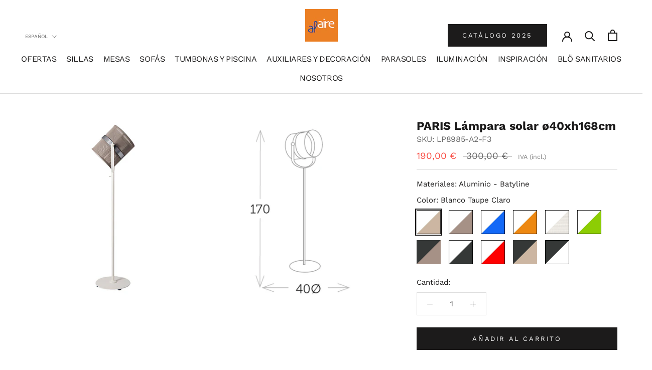

--- FILE ---
content_type: text/html; charset=utf-8
request_url: https://alaire.es/products/paris-lampara-solar
body_size: 35524
content:
<!doctype html>

<html class="no-js" lang="es">
  <head>
    <meta name="facebook-domain-verification" content="9jqektoywwrilyn1agit0x7cfn19xw" />
    <meta charset="utf-8"> 
    <meta http-equiv="X-UA-Compatible" content="IE=edge,chrome=1">
    <meta name="viewport" content="width=device-width, initial-scale=1.0, height=device-height, minimum-scale=1.0, maximum-scale=1.0">
    <meta name="theme-color" content="">

    <link rel="preload" href="//alaire.es/cdn/shop/t/5/assets/scripts.js?v=169283637200045183741681456587" as="script" fetchpriority="high">
    <script>document.getElementsByTagName("html")[0].className += " js";</script>
    <title>
      PARIS Lámpara solar ø40xh168cm &ndash; Alaire
    </title><meta name="description" content="PARIS lampara solar ø40xh168cm, aluminio y batyline. Cargador USB de inducción con cable de 2m. Control remoto por Bluetooth. Alumbrado automático con sensor de luz. IP65"><link rel="canonical" href="https://alaire.es/products/paris-lampara-solar"><link rel="shortcut icon" href="//alaire.es/cdn/shop/files/ALAIRE_96x.jpg?v=1657019428" type="image/png"><meta property="og:type" content="product">
  <meta property="og:title" content="PARIS Lámpara solar ø40xh168cm"><meta property="og:image" content="http://alaire.es/cdn/shop/files/PARIS-LP8985-A1-F18.jpg?v=1706874521">
    <meta property="og:image:secure_url" content="https://alaire.es/cdn/shop/files/PARIS-LP8985-A1-F18.jpg?v=1706874521">
    <meta property="og:image:width" content="1500">
    <meta property="og:image:height" content="1500"><meta property="product:price:amount" content="190,00">
  <meta property="product:price:currency" content="EUR"><meta property="og:description" content="PARIS lampara solar ø40xh168cm, aluminio y batyline. Cargador USB de inducción con cable de 2m. Control remoto por Bluetooth. Alumbrado automático con sensor de luz. IP65"><meta property="og:url" content="https://alaire.es/products/paris-lampara-solar">
<meta property="og:site_name" content="Alaire"><meta name="twitter:card" content="summary"><meta name="twitter:title" content="PARIS Lámpara solar ø40xh168cm">
  <meta name="twitter:description" content="PARIS lampara solar ø40xh168cm, aluminio y batyline. Cargador USB de inducción con cable de 2m. Control remoto por Bluetooth. Alumbrado automático con sensor de luz. IP65">
  <meta name="twitter:image" content="https://alaire.es/cdn/shop/files/PARIS-LP8985-A1-F18_600x600_crop_center.jpg?v=1706874521">
    <style>
  @font-face {
  font-family: "Work Sans";
  font-weight: 400;
  font-style: normal;
  font-display: fallback;
  src: url("//alaire.es/cdn/fonts/work_sans/worksans_n4.b7973b3d07d0ace13de1b1bea9c45759cdbe12cf.woff2") format("woff2"),
       url("//alaire.es/cdn/fonts/work_sans/worksans_n4.cf5ceb1e6d373a9505e637c1aff0a71d0959556d.woff") format("woff");
}

  @font-face {
  font-family: "Work Sans";
  font-weight: 400;
  font-style: normal;
  font-display: fallback;
  src: url("//alaire.es/cdn/fonts/work_sans/worksans_n4.b7973b3d07d0ace13de1b1bea9c45759cdbe12cf.woff2") format("woff2"),
       url("//alaire.es/cdn/fonts/work_sans/worksans_n4.cf5ceb1e6d373a9505e637c1aff0a71d0959556d.woff") format("woff");
}


  @font-face {
  font-family: "Work Sans";
  font-weight: 700;
  font-style: normal;
  font-display: fallback;
  src: url("//alaire.es/cdn/fonts/work_sans/worksans_n7.e2cf5bd8f2c7e9d30c030f9ea8eafc69f5a92f7b.woff2") format("woff2"),
       url("//alaire.es/cdn/fonts/work_sans/worksans_n7.20f1c80359e7f7b4327b81543e1acb5c32cd03cd.woff") format("woff");
}

  @font-face {
  font-family: "Work Sans";
  font-weight: 400;
  font-style: italic;
  font-display: fallback;
  src: url("//alaire.es/cdn/fonts/work_sans/worksans_i4.16ff51e3e71fc1d09ff97b9ff9ccacbeeb384ec4.woff2") format("woff2"),
       url("//alaire.es/cdn/fonts/work_sans/worksans_i4.ed4a1418cba5b7f04f79e4d5c8a5f1a6bd34f23b.woff") format("woff");
}

  @font-face {
  font-family: "Work Sans";
  font-weight: 700;
  font-style: italic;
  font-display: fallback;
  src: url("//alaire.es/cdn/fonts/work_sans/worksans_i7.7cdba6320b03c03dcaa365743a4e0e729fe97e54.woff2") format("woff2"),
       url("//alaire.es/cdn/fonts/work_sans/worksans_i7.42a9f4016982495f4c0b0fb3dc64cf8f2d0c3eaa.woff") format("woff");
}


  :root {
    --heading-font-family : "Work Sans", sans-serif;
    --heading-font-weight : 400;
    --heading-font-style  : normal;

    --text-font-family : "Work Sans", sans-serif;
    --text-font-weight : 400;
    --text-font-style  : normal;

    --base-text-font-size   : 15px;
    --default-text-font-size: 14px;--background          : #ffffff;
    --background-rgb      : 255, 255, 255;
    --light-background    : #ffffff;
    --light-background-rgb: 255, 255, 255;
    --heading-color       : #1c1b1b;
    --text-color          : #1c1b1b;
    --text-color-rgb      : 28, 27, 27;
    --text-color-light    : #6a6a6a;
    --text-color-light-rgb: 106, 106, 106;
    --link-color          : #6a6a6a;
    --link-color-rgb      : 106, 106, 106;
    --border-color        : #dddddd;
    --border-color-rgb    : 221, 221, 221;

    --button-background    : #1c1b1b;
    --button-background-rgb: 28, 27, 27;
    --button-text-color    : #ffffff;

    --header-background       : #ffffff;
    --header-heading-color    : #1c1b1b;
    --header-light-text-color : #6a6a6a;
    --header-border-color     : #dddddd;

    --footer-background    : #f7f7f7;
    --footer-text-color    : #6a6a6a;
    --footer-heading-color : #1c1b1b;
    --footer-border-color  : #e2e2e2;

    --navigation-background      : #ffffff;
    --navigation-background-rgb  : 255, 255, 255;
    --navigation-text-color      : #1c1b1b;
    --navigation-text-color-light: rgba(28, 27, 27, 0.5);
    --navigation-border-color    : rgba(28, 27, 27, 0.25);

    --newsletter-popup-background     : #ffffff;
    --newsletter-popup-text-color     : #1c1b1b;
    --newsletter-popup-text-color-rgb : 28, 27, 27;

    --secondary-elements-background       : #ffffff;
    --secondary-elements-background-rgb   : 255, 255, 255;
    --secondary-elements-text-color       : #1c1b1b;
    --secondary-elements-text-color-light : rgba(28, 27, 27, 0.5);
    --secondary-elements-border-color     : rgba(28, 27, 27, 0.25);

    --product-sale-price-color    : #f94c43;
    --product-sale-price-color-rgb: 249, 76, 67;
    --product-star-rating: #ec8025;

    /* Shopify related variables */
    --payment-terms-background-color: #ffffff;

    /* Products */

    --horizontal-spacing-four-products-per-row: 20px;
        --horizontal-spacing-two-products-per-row : 20px;

    --vertical-spacing-four-products-per-row: 40px;
        --vertical-spacing-two-products-per-row : 50px;

    /* Animation */
    --drawer-transition-timing: cubic-bezier(0.645, 0.045, 0.355, 1);
    --header-base-height: 80px; /* We set a default for browsers that do not support CSS variables */

    /* Cursors */
    --cursor-zoom-in-svg    : url(//alaire.es/cdn/shop/t/5/assets/cursor-zoom-in.svg?v=170532930330058140181681456587);
    --cursor-zoom-in-2x-svg : url(//alaire.es/cdn/shop/t/5/assets/cursor-zoom-in-2x.svg?v=56685658183649387561681456587);
  }
</style>

<script>
  // IE11 does not have support for CSS variables, so we have to polyfill them
  if (!(((window || {}).CSS || {}).supports && window.CSS.supports('(--a: 0)'))) {
    const script = document.createElement('script');
    script.type = 'text/javascript';
    script.src = 'https://cdn.jsdelivr.net/npm/css-vars-ponyfill@2';
    script.onload = function() {
      cssVars({});
    };

    document.getElementsByTagName('head')[0].appendChild(script);
  }
</script>

    <script>window.performance && window.performance.mark && window.performance.mark('shopify.content_for_header.start');</script><meta name="google-site-verification" content="otN1yRzr1vxDuGa_hnyrteVFTznFWAqMOjh_SCJtSgU">
<meta name="facebook-domain-verification" content="9jqektoywwrilyn1agit0x7cfn19xw">
<meta id="shopify-digital-wallet" name="shopify-digital-wallet" content="/61719118021/digital_wallets/dialog">
<meta name="shopify-checkout-api-token" content="6a83cbf02b10758844edbcaa4f80ccb2">
<meta id="in-context-paypal-metadata" data-shop-id="61719118021" data-venmo-supported="false" data-environment="production" data-locale="es_ES" data-paypal-v4="true" data-currency="EUR">
<link rel="alternate" hreflang="x-default" href="https://alaire.es/products/paris-lampara-solar">
<link rel="alternate" hreflang="es" href="https://alaire.es/products/paris-lampara-solar">
<link rel="alternate" hreflang="ca" href="https://alaire.es/ca/products/paris-lampara-solar">
<link rel="alternate" hreflang="fr" href="https://alaire.es/fr/products/paris-lampara-solar">
<link rel="alternate" type="application/json+oembed" href="https://alaire.es/products/paris-lampara-solar.oembed">
<script async="async" src="/checkouts/internal/preloads.js?locale=es-ES"></script>
<link rel="preconnect" href="https://shop.app" crossorigin="anonymous">
<script async="async" src="https://shop.app/checkouts/internal/preloads.js?locale=es-ES&shop_id=61719118021" crossorigin="anonymous"></script>
<script id="apple-pay-shop-capabilities" type="application/json">{"shopId":61719118021,"countryCode":"ES","currencyCode":"EUR","merchantCapabilities":["supports3DS"],"merchantId":"gid:\/\/shopify\/Shop\/61719118021","merchantName":"Alaire","requiredBillingContactFields":["postalAddress","email","phone"],"requiredShippingContactFields":["postalAddress","email","phone"],"shippingType":"shipping","supportedNetworks":["visa","maestro","masterCard"],"total":{"type":"pending","label":"Alaire","amount":"1.00"},"shopifyPaymentsEnabled":true,"supportsSubscriptions":true}</script>
<script id="shopify-features" type="application/json">{"accessToken":"6a83cbf02b10758844edbcaa4f80ccb2","betas":["rich-media-storefront-analytics"],"domain":"alaire.es","predictiveSearch":true,"shopId":61719118021,"locale":"es"}</script>
<script>var Shopify = Shopify || {};
Shopify.shop = "alaire-shop.myshopify.com";
Shopify.locale = "es";
Shopify.currency = {"active":"EUR","rate":"1.0"};
Shopify.country = "ES";
Shopify.theme = {"name":"Nuevo Conector SAP (RU - WIP)","id":147241599310,"schema_name":"Prestige","schema_version":"5.6.1","theme_store_id":null,"role":"main"};
Shopify.theme.handle = "null";
Shopify.theme.style = {"id":null,"handle":null};
Shopify.cdnHost = "alaire.es/cdn";
Shopify.routes = Shopify.routes || {};
Shopify.routes.root = "/";</script>
<script type="module">!function(o){(o.Shopify=o.Shopify||{}).modules=!0}(window);</script>
<script>!function(o){function n(){var o=[];function n(){o.push(Array.prototype.slice.apply(arguments))}return n.q=o,n}var t=o.Shopify=o.Shopify||{};t.loadFeatures=n(),t.autoloadFeatures=n()}(window);</script>
<script>
  window.ShopifyPay = window.ShopifyPay || {};
  window.ShopifyPay.apiHost = "shop.app\/pay";
  window.ShopifyPay.redirectState = null;
</script>
<script id="shop-js-analytics" type="application/json">{"pageType":"product"}</script>
<script defer="defer" async type="module" src="//alaire.es/cdn/shopifycloud/shop-js/modules/v2/client.init-shop-cart-sync_-aut3ZVe.es.esm.js"></script>
<script defer="defer" async type="module" src="//alaire.es/cdn/shopifycloud/shop-js/modules/v2/chunk.common_jR-HGkUL.esm.js"></script>
<script type="module">
  await import("//alaire.es/cdn/shopifycloud/shop-js/modules/v2/client.init-shop-cart-sync_-aut3ZVe.es.esm.js");
await import("//alaire.es/cdn/shopifycloud/shop-js/modules/v2/chunk.common_jR-HGkUL.esm.js");

  window.Shopify.SignInWithShop?.initShopCartSync?.({"fedCMEnabled":true,"windoidEnabled":true});

</script>
<script>
  window.Shopify = window.Shopify || {};
  if (!window.Shopify.featureAssets) window.Shopify.featureAssets = {};
  window.Shopify.featureAssets['shop-js'] = {"shop-cart-sync":["modules/v2/client.shop-cart-sync_BAYdngfT.es.esm.js","modules/v2/chunk.common_jR-HGkUL.esm.js"],"init-fed-cm":["modules/v2/client.init-fed-cm_C1KIrACA.es.esm.js","modules/v2/chunk.common_jR-HGkUL.esm.js"],"shop-button":["modules/v2/client.shop-button_nPJqyawu.es.esm.js","modules/v2/chunk.common_jR-HGkUL.esm.js"],"init-windoid":["modules/v2/client.init-windoid_BBN3UDv3.es.esm.js","modules/v2/chunk.common_jR-HGkUL.esm.js"],"shop-cash-offers":["modules/v2/client.shop-cash-offers_DHr6BHOX.es.esm.js","modules/v2/chunk.common_jR-HGkUL.esm.js","modules/v2/chunk.modal_K_-4b6jm.esm.js"],"shop-toast-manager":["modules/v2/client.shop-toast-manager_DsmMrndK.es.esm.js","modules/v2/chunk.common_jR-HGkUL.esm.js"],"init-shop-email-lookup-coordinator":["modules/v2/client.init-shop-email-lookup-coordinator_CqHiorcR.es.esm.js","modules/v2/chunk.common_jR-HGkUL.esm.js"],"pay-button":["modules/v2/client.pay-button_CyYMAtLe.es.esm.js","modules/v2/chunk.common_jR-HGkUL.esm.js"],"avatar":["modules/v2/client.avatar_BTnouDA3.es.esm.js"],"init-shop-cart-sync":["modules/v2/client.init-shop-cart-sync_-aut3ZVe.es.esm.js","modules/v2/chunk.common_jR-HGkUL.esm.js"],"shop-login-button":["modules/v2/client.shop-login-button_CkV-3QmP.es.esm.js","modules/v2/chunk.common_jR-HGkUL.esm.js","modules/v2/chunk.modal_K_-4b6jm.esm.js"],"init-customer-accounts-sign-up":["modules/v2/client.init-customer-accounts-sign-up_OVpxiKuf.es.esm.js","modules/v2/client.shop-login-button_CkV-3QmP.es.esm.js","modules/v2/chunk.common_jR-HGkUL.esm.js","modules/v2/chunk.modal_K_-4b6jm.esm.js"],"init-shop-for-new-customer-accounts":["modules/v2/client.init-shop-for-new-customer-accounts_B3-6tUHj.es.esm.js","modules/v2/client.shop-login-button_CkV-3QmP.es.esm.js","modules/v2/chunk.common_jR-HGkUL.esm.js","modules/v2/chunk.modal_K_-4b6jm.esm.js"],"init-customer-accounts":["modules/v2/client.init-customer-accounts_DAvreLqn.es.esm.js","modules/v2/client.shop-login-button_CkV-3QmP.es.esm.js","modules/v2/chunk.common_jR-HGkUL.esm.js","modules/v2/chunk.modal_K_-4b6jm.esm.js"],"shop-follow-button":["modules/v2/client.shop-follow-button_D-yP9CCa.es.esm.js","modules/v2/chunk.common_jR-HGkUL.esm.js","modules/v2/chunk.modal_K_-4b6jm.esm.js"],"lead-capture":["modules/v2/client.lead-capture_cgi9rykO.es.esm.js","modules/v2/chunk.common_jR-HGkUL.esm.js","modules/v2/chunk.modal_K_-4b6jm.esm.js"],"checkout-modal":["modules/v2/client.checkout-modal_CNOx8cMi.es.esm.js","modules/v2/chunk.common_jR-HGkUL.esm.js","modules/v2/chunk.modal_K_-4b6jm.esm.js"],"shop-login":["modules/v2/client.shop-login_B0Pz78O1.es.esm.js","modules/v2/chunk.common_jR-HGkUL.esm.js","modules/v2/chunk.modal_K_-4b6jm.esm.js"],"payment-terms":["modules/v2/client.payment-terms_DHTqhmPP.es.esm.js","modules/v2/chunk.common_jR-HGkUL.esm.js","modules/v2/chunk.modal_K_-4b6jm.esm.js"]};
</script>
<script>(function() {
  var isLoaded = false;
  function asyncLoad() {
    if (isLoaded) return;
    isLoaded = true;
    var urls = ["https:\/\/gdprcdn.b-cdn.net\/js\/gdpr_cookie_consent.min.js?shop=alaire-shop.myshopify.com","https:\/\/plugin.brevo.com\/integrations\/api\/automation\/script?user_connection_id=642aed4180b403305d6580ca\u0026ma-key=w6t03wgefzx722uwl9lxqqwy\u0026shop=alaire-shop.myshopify.com","https:\/\/plugin.brevo.com\/integrations\/api\/sy\/cart_tracking\/script?ma-key=w6t03wgefzx722uwl9lxqqwy\u0026user_connection_id=642aed4180b403305d6580ca\u0026shop=alaire-shop.myshopify.com","https:\/\/chimpstatic.com\/mcjs-connected\/js\/users\/f78fab5c5f9e3de79a5ce3b97\/1b0d9dcdcacf83ccc693bd24b.js?shop=alaire-shop.myshopify.com"];
    for (var i = 0; i < urls.length; i++) {
      var s = document.createElement('script');
      s.type = 'text/javascript';
      s.async = true;
      s.src = urls[i];
      var x = document.getElementsByTagName('script')[0];
      x.parentNode.insertBefore(s, x);
    }
  };
  if(window.attachEvent) {
    window.attachEvent('onload', asyncLoad);
  } else {
    window.addEventListener('load', asyncLoad, false);
  }
})();</script>
<script id="__st">var __st={"a":61719118021,"offset":3600,"reqid":"5753bddf-9506-4223-96cc-178275c892ae-1768962773","pageurl":"alaire.es\/products\/paris-lampara-solar","u":"5e436fffa284","p":"product","rtyp":"product","rid":8390431670606};</script>
<script>window.ShopifyPaypalV4VisibilityTracking = true;</script>
<script id="captcha-bootstrap">!function(){'use strict';const t='contact',e='account',n='new_comment',o=[[t,t],['blogs',n],['comments',n],[t,'customer']],c=[[e,'customer_login'],[e,'guest_login'],[e,'recover_customer_password'],[e,'create_customer']],r=t=>t.map((([t,e])=>`form[action*='/${t}']:not([data-nocaptcha='true']) input[name='form_type'][value='${e}']`)).join(','),a=t=>()=>t?[...document.querySelectorAll(t)].map((t=>t.form)):[];function s(){const t=[...o],e=r(t);return a(e)}const i='password',u='form_key',d=['recaptcha-v3-token','g-recaptcha-response','h-captcha-response',i],f=()=>{try{return window.sessionStorage}catch{return}},m='__shopify_v',_=t=>t.elements[u];function p(t,e,n=!1){try{const o=window.sessionStorage,c=JSON.parse(o.getItem(e)),{data:r}=function(t){const{data:e,action:n}=t;return t[m]||n?{data:e,action:n}:{data:t,action:n}}(c);for(const[e,n]of Object.entries(r))t.elements[e]&&(t.elements[e].value=n);n&&o.removeItem(e)}catch(o){console.error('form repopulation failed',{error:o})}}const l='form_type',E='cptcha';function T(t){t.dataset[E]=!0}const w=window,h=w.document,L='Shopify',v='ce_forms',y='captcha';let A=!1;((t,e)=>{const n=(g='f06e6c50-85a8-45c8-87d0-21a2b65856fe',I='https://cdn.shopify.com/shopifycloud/storefront-forms-hcaptcha/ce_storefront_forms_captcha_hcaptcha.v1.5.2.iife.js',D={infoText:'Protegido por hCaptcha',privacyText:'Privacidad',termsText:'Términos'},(t,e,n)=>{const o=w[L][v],c=o.bindForm;if(c)return c(t,g,e,D).then(n);var r;o.q.push([[t,g,e,D],n]),r=I,A||(h.body.append(Object.assign(h.createElement('script'),{id:'captcha-provider',async:!0,src:r})),A=!0)});var g,I,D;w[L]=w[L]||{},w[L][v]=w[L][v]||{},w[L][v].q=[],w[L][y]=w[L][y]||{},w[L][y].protect=function(t,e){n(t,void 0,e),T(t)},Object.freeze(w[L][y]),function(t,e,n,w,h,L){const[v,y,A,g]=function(t,e,n){const i=e?o:[],u=t?c:[],d=[...i,...u],f=r(d),m=r(i),_=r(d.filter((([t,e])=>n.includes(e))));return[a(f),a(m),a(_),s()]}(w,h,L),I=t=>{const e=t.target;return e instanceof HTMLFormElement?e:e&&e.form},D=t=>v().includes(t);t.addEventListener('submit',(t=>{const e=I(t);if(!e)return;const n=D(e)&&!e.dataset.hcaptchaBound&&!e.dataset.recaptchaBound,o=_(e),c=g().includes(e)&&(!o||!o.value);(n||c)&&t.preventDefault(),c&&!n&&(function(t){try{if(!f())return;!function(t){const e=f();if(!e)return;const n=_(t);if(!n)return;const o=n.value;o&&e.removeItem(o)}(t);const e=Array.from(Array(32),(()=>Math.random().toString(36)[2])).join('');!function(t,e){_(t)||t.append(Object.assign(document.createElement('input'),{type:'hidden',name:u})),t.elements[u].value=e}(t,e),function(t,e){const n=f();if(!n)return;const o=[...t.querySelectorAll(`input[type='${i}']`)].map((({name:t})=>t)),c=[...d,...o],r={};for(const[a,s]of new FormData(t).entries())c.includes(a)||(r[a]=s);n.setItem(e,JSON.stringify({[m]:1,action:t.action,data:r}))}(t,e)}catch(e){console.error('failed to persist form',e)}}(e),e.submit())}));const S=(t,e)=>{t&&!t.dataset[E]&&(n(t,e.some((e=>e===t))),T(t))};for(const o of['focusin','change'])t.addEventListener(o,(t=>{const e=I(t);D(e)&&S(e,y())}));const B=e.get('form_key'),M=e.get(l),P=B&&M;t.addEventListener('DOMContentLoaded',(()=>{const t=y();if(P)for(const e of t)e.elements[l].value===M&&p(e,B);[...new Set([...A(),...v().filter((t=>'true'===t.dataset.shopifyCaptcha))])].forEach((e=>S(e,t)))}))}(h,new URLSearchParams(w.location.search),n,t,e,['guest_login'])})(!0,!0)}();</script>
<script integrity="sha256-4kQ18oKyAcykRKYeNunJcIwy7WH5gtpwJnB7kiuLZ1E=" data-source-attribution="shopify.loadfeatures" defer="defer" src="//alaire.es/cdn/shopifycloud/storefront/assets/storefront/load_feature-a0a9edcb.js" crossorigin="anonymous"></script>
<script crossorigin="anonymous" defer="defer" src="//alaire.es/cdn/shopifycloud/storefront/assets/shopify_pay/storefront-65b4c6d7.js?v=20250812"></script>
<script data-source-attribution="shopify.dynamic_checkout.dynamic.init">var Shopify=Shopify||{};Shopify.PaymentButton=Shopify.PaymentButton||{isStorefrontPortableWallets:!0,init:function(){window.Shopify.PaymentButton.init=function(){};var t=document.createElement("script");t.src="https://alaire.es/cdn/shopifycloud/portable-wallets/latest/portable-wallets.es.js",t.type="module",document.head.appendChild(t)}};
</script>
<script data-source-attribution="shopify.dynamic_checkout.buyer_consent">
  function portableWalletsHideBuyerConsent(e){var t=document.getElementById("shopify-buyer-consent"),n=document.getElementById("shopify-subscription-policy-button");t&&n&&(t.classList.add("hidden"),t.setAttribute("aria-hidden","true"),n.removeEventListener("click",e))}function portableWalletsShowBuyerConsent(e){var t=document.getElementById("shopify-buyer-consent"),n=document.getElementById("shopify-subscription-policy-button");t&&n&&(t.classList.remove("hidden"),t.removeAttribute("aria-hidden"),n.addEventListener("click",e))}window.Shopify?.PaymentButton&&(window.Shopify.PaymentButton.hideBuyerConsent=portableWalletsHideBuyerConsent,window.Shopify.PaymentButton.showBuyerConsent=portableWalletsShowBuyerConsent);
</script>
<script data-source-attribution="shopify.dynamic_checkout.cart.bootstrap">document.addEventListener("DOMContentLoaded",(function(){function t(){return document.querySelector("shopify-accelerated-checkout-cart, shopify-accelerated-checkout")}if(t())Shopify.PaymentButton.init();else{new MutationObserver((function(e,n){t()&&(Shopify.PaymentButton.init(),n.disconnect())})).observe(document.body,{childList:!0,subtree:!0})}}));
</script>
<link id="shopify-accelerated-checkout-styles" rel="stylesheet" media="screen" href="https://alaire.es/cdn/shopifycloud/portable-wallets/latest/accelerated-checkout-backwards-compat.css" crossorigin="anonymous">
<style id="shopify-accelerated-checkout-cart">
        #shopify-buyer-consent {
  margin-top: 1em;
  display: inline-block;
  width: 100%;
}

#shopify-buyer-consent.hidden {
  display: none;
}

#shopify-subscription-policy-button {
  background: none;
  border: none;
  padding: 0;
  text-decoration: underline;
  font-size: inherit;
  cursor: pointer;
}

#shopify-subscription-policy-button::before {
  box-shadow: none;
}

      </style>

<script>window.performance && window.performance.mark && window.performance.mark('shopify.content_for_header.end');</script>

    <link href="//alaire.es/cdn/shop/t/5/assets/style.css?v=24250991001575239191681456587" rel="stylesheet" type="text/css" media="all">
    <link rel="stylesheet" href="//alaire.es/cdn/shop/t/5/assets/theme.css?v=80290234763637317791689150690" type="text/css" media="all">
<script type="text/javascript">
    (function(c,l,a,r,i,t,y){
        c[a]=c[a]||function(){(c[a].q=c[a].q||[]).push(arguments)};
        t=l.createElement(r);t.async=1;t.src="https://www.clarity.ms/tag/"+i;
        y=l.getElementsByTagName(r)[0];y.parentNode.insertBefore(t,y);
    })(window, document, "clarity", "script", "hruyq48y5t");
</script>
    <script>// This allows to expose several variables to the global scope, to be used in scripts
      window.theme = {
        pageType: "product",
        moneyFormat: "{{amount_with_comma_separator}} €",
        moneyWithCurrencyFormat: "{{amount_with_comma_separator}} €",
        currencyCodeEnabled: false,
        productImageSize: "square",
        searchMode: "product,article,page",
        showPageTransition: false,
        showElementStaggering: true,
        showImageZooming: true
      };

      window.routes = {
        rootUrl: "\/",
        rootUrlWithoutSlash: '',
        cartUrl: "\/cart",
        cartAddUrl: "\/cart\/add",
        cartChangeUrl: "\/cart\/change",
        searchUrl: "\/search",
        productRecommendationsUrl: "\/recommendations\/products"
      };

      window.languages = {
        cartAddNote: "Añadir una nota de pedido",
        cartEditNote: "Editar nota de pedido",
        productImageLoadingError: "Esta imagen no pudo ser cargada. Intente volver a cargar la página.",
        productFormAddToCart: "Añadir al carrito",
        productFormUnavailable: "No disponible",
        productFormSoldOut: "Agotado",
        shippingEstimatorOneResult: "1 opción disponible",
        shippingEstimatorMoreResults: "{{count}} opciones disponibles:",
        shippingEstimatorNoResults: "No se pudo encontrar ningún envío"
      };

      window.lazySizesConfig = {
        loadHidden: false,
        hFac: 0.5,
        expFactor: 2,
        ricTimeout: 150,
        lazyClass: 'Image--lazyLoad',
        loadingClass: 'Image--lazyLoading',
        loadedClass: 'Image--lazyLoaded'
      };

      document.documentElement.className = document.documentElement.className.replace('no-js', 'js');
      document.documentElement.style.setProperty('--window-height', window.innerHeight + 'px');

      // We do a quick detection of some features (we could use Modernizr but for so little...)
      (function() {
        document.documentElement.className += ((window.CSS && window.CSS.supports('(position: sticky) or (position: -webkit-sticky)')) ? ' supports-sticky' : ' no-supports-sticky');
        document.documentElement.className += (window.matchMedia('(-moz-touch-enabled: 1), (hover: none)')).matches ? ' no-supports-hover' : ' supports-hover';
      }());

      
    </script>

    <script src="//alaire.es/cdn/shop/t/5/assets/lazysizes.min.js?v=174358363404432586981681456587" async></script><script src="//alaire.es/cdn/shop/t/5/assets/libs.min.js?v=26178543184394469741681456587" defer></script>
    <script src="//alaire.es/cdn/shop/t/5/assets/theme.js?v=180013988349259623941682061850" defer></script>
    <script src="//alaire.es/cdn/shop/t/5/assets/custom.js?v=171198579271418397021686841919" defer></script>

    <script>
      (function () {
        window.onpageshow = function() {
          if (window.theme.showPageTransition) {
            var pageTransition = document.querySelector('.PageTransition');

            if (pageTransition) {
              pageTransition.style.visibility = 'visible';
              pageTransition.style.opacity = '0';
            }
          }

          // When the page is loaded from the cache, we have to reload the cart content
          document.documentElement.dispatchEvent(new CustomEvent('cart:refresh', {
            bubbles: true
          }));
        };
      })();
    </script>

    
  <script type="application/ld+json">
  {
    "@context": "http://schema.org",
    "@type": "Product",
    "offers": [{
          "@type": "Offer",
          "name": "blanco-taupe.claro",
          "availability":"https://schema.org/InStock",
          "price": 190.0,
          "priceCurrency": "EUR",
          "priceValidUntil": "2026-01-31","sku": "LP8985-A2-F3","url": "/products/paris-lampara-solar?variant=46682826604878"
        },
{
          "@type": "Offer",
          "name": "blanco-taupe",
          "availability":"https://schema.org/InStock",
          "price": 190.0,
          "priceCurrency": "EUR",
          "priceValidUntil": "2026-01-31","sku": "LP8985-A2-F18","url": "/products/paris-lampara-solar?variant=46682826637646"
        },
{
          "@type": "Offer",
          "name": "blanco-azul",
          "availability":"https://schema.org/InStock",
          "price": 190.0,
          "priceCurrency": "EUR",
          "priceValidUntil": "2026-01-31","sku": "LP8985-A2-F16","url": "/products/paris-lampara-solar?variant=46682826703182"
        },
{
          "@type": "Offer",
          "name": "blanco-naranja",
          "availability":"https://schema.org/InStock",
          "price": 190.0,
          "priceCurrency": "EUR",
          "priceValidUntil": "2026-01-31","sku": "LP8985-A2-F11","url": "/products/paris-lampara-solar?variant=46682826768718"
        },
{
          "@type": "Offer",
          "name": "blanco-blanco",
          "availability":"https://schema.org/InStock",
          "price": 190.0,
          "priceCurrency": "EUR",
          "priceValidUntil": "2026-01-31","sku": "LP8985-A2-F2","url": "/products/paris-lampara-solar?variant=46682826572110"
        },
{
          "@type": "Offer",
          "name": "blanco-verde",
          "availability":"https://schema.org/InStock",
          "price": 190.0,
          "priceCurrency": "EUR",
          "priceValidUntil": "2026-01-31","sku": "LP8985-A2-F13","url": "/products/paris-lampara-solar?variant=46682826735950"
        },
{
          "@type": "Offer",
          "name": "carbon-taupe",
          "availability":"https://schema.org/InStock",
          "price": 190.0,
          "priceCurrency": "EUR",
          "priceValidUntil": "2026-01-31","sku": "LP8985-A1-F18","url": "/products/paris-lampara-solar?variant=46682826899790"
        },
{
          "@type": "Offer",
          "name": "blanco-carbon",
          "availability":"https://schema.org/InStock",
          "price": 190.0,
          "priceCurrency": "EUR",
          "priceValidUntil": "2026-01-31","sku": "LP8985-A2-F1","url": "/products/paris-lampara-solar?variant=46682826801486"
        },
{
          "@type": "Offer",
          "name": "blanco-rojo",
          "availability":"https://schema.org/OutOfStock",
          "price": 190.0,
          "priceCurrency": "EUR",
          "priceValidUntil": "2026-01-31","sku": "LP8985-A2-F9","url": "/products/paris-lampara-solar?variant=46682826670414"
        },
{
          "@type": "Offer",
          "name": "carbon-taupe.claro",
          "availability":"https://schema.org/InStock",
          "price": 190.0,
          "priceCurrency": "EUR",
          "priceValidUntil": "2026-01-31","sku": "LP8985-A1-F3","url": "/products/paris-lampara-solar?variant=46682826834254"
        },
{
          "@type": "Offer",
          "name": "carbon-blanco",
          "availability":"https://schema.org/InStock",
          "price": 190.0,
          "priceCurrency": "EUR",
          "priceValidUntil": "2026-01-31","sku": "LP8985-A1-F2","url": "/products/paris-lampara-solar?variant=46682826867022"
        }
],
      "mpn": "1",
      "productId": "1",
    "brand": {
      "name": "COMPAÑIA GENERAL INDO EMPORDANESA DE MADERAS NOBLES S.L."
    },
    "name": "PARIS Lámpara solar ø40xh168cm",
    "description": "PARIS lampara solar ø40xh168cm, aluminio y batyline. Cargador USB de inducción con cable de 2m. Control remoto por Bluetooth. Alumbrado automático con sensor de luz. IP65",
    "category": "Lámpara",
    "url": "/products/paris-lampara-solar",
    "sku": "LP8985-A2-F3",
    "image": {
      "@type": "ImageObject",
      "url": "https://alaire.es/cdn/shop/files/PARIS-LP8985-A1-F18_1024x.jpg?v=1706874521",
      "image": "https://alaire.es/cdn/shop/files/PARIS-LP8985-A1-F18_1024x.jpg?v=1706874521",
      "name": "#color_carbon-taupe",
      "width": "1024",
      "height": "1024"
    }
  }
  </script>



  <script type="application/ld+json">
  {
    "@context": "http://schema.org",
    "@type": "BreadcrumbList",
  "itemListElement": [{
      "@type": "ListItem",
      "position": 1,
      "name": "Home",
      "item": "https://alaire.es"
    },{
          "@type": "ListItem",
          "position": 2,
          "name": "PARIS Lámpara solar ø40xh168cm",
          "item": "https://alaire.es/products/paris-lampara-solar"
        }]
  }
  </script>

    <script src="https://shopoe.net/app.js"></script>
    <meta name="facebook-domain-verification" content="9jqektoywwrilyn1agit0x7cfn19xw" />
<!-- BEGIN app block: shopify://apps/consentmo-gdpr/blocks/gdpr_cookie_consent/4fbe573f-a377-4fea-9801-3ee0858cae41 -->


<!-- END app block --><script src="https://cdn.shopify.com/extensions/19689677-6488-4a31-adf3-fcf4359c5fd9/forms-2295/assets/shopify-forms-loader.js" type="text/javascript" defer="defer"></script>
<script src="https://cdn.shopify.com/extensions/019bdc8a-76ef-7579-bc36-78c61aebc1a9/consentmo-gdpr-579/assets/consentmo_cookie_consent.js" type="text/javascript" defer="defer"></script>
<link href="https://monorail-edge.shopifysvc.com" rel="dns-prefetch">
<script>(function(){if ("sendBeacon" in navigator && "performance" in window) {try {var session_token_from_headers = performance.getEntriesByType('navigation')[0].serverTiming.find(x => x.name == '_s').description;} catch {var session_token_from_headers = undefined;}var session_cookie_matches = document.cookie.match(/_shopify_s=([^;]*)/);var session_token_from_cookie = session_cookie_matches && session_cookie_matches.length === 2 ? session_cookie_matches[1] : "";var session_token = session_token_from_headers || session_token_from_cookie || "";function handle_abandonment_event(e) {var entries = performance.getEntries().filter(function(entry) {return /monorail-edge.shopifysvc.com/.test(entry.name);});if (!window.abandonment_tracked && entries.length === 0) {window.abandonment_tracked = true;var currentMs = Date.now();var navigation_start = performance.timing.navigationStart;var payload = {shop_id: 61719118021,url: window.location.href,navigation_start,duration: currentMs - navigation_start,session_token,page_type: "product"};window.navigator.sendBeacon("https://monorail-edge.shopifysvc.com/v1/produce", JSON.stringify({schema_id: "online_store_buyer_site_abandonment/1.1",payload: payload,metadata: {event_created_at_ms: currentMs,event_sent_at_ms: currentMs}}));}}window.addEventListener('pagehide', handle_abandonment_event);}}());</script>
<script id="web-pixels-manager-setup">(function e(e,d,r,n,o){if(void 0===o&&(o={}),!Boolean(null===(a=null===(i=window.Shopify)||void 0===i?void 0:i.analytics)||void 0===a?void 0:a.replayQueue)){var i,a;window.Shopify=window.Shopify||{};var t=window.Shopify;t.analytics=t.analytics||{};var s=t.analytics;s.replayQueue=[],s.publish=function(e,d,r){return s.replayQueue.push([e,d,r]),!0};try{self.performance.mark("wpm:start")}catch(e){}var l=function(){var e={modern:/Edge?\/(1{2}[4-9]|1[2-9]\d|[2-9]\d{2}|\d{4,})\.\d+(\.\d+|)|Firefox\/(1{2}[4-9]|1[2-9]\d|[2-9]\d{2}|\d{4,})\.\d+(\.\d+|)|Chrom(ium|e)\/(9{2}|\d{3,})\.\d+(\.\d+|)|(Maci|X1{2}).+ Version\/(15\.\d+|(1[6-9]|[2-9]\d|\d{3,})\.\d+)([,.]\d+|)( \(\w+\)|)( Mobile\/\w+|) Safari\/|Chrome.+OPR\/(9{2}|\d{3,})\.\d+\.\d+|(CPU[ +]OS|iPhone[ +]OS|CPU[ +]iPhone|CPU IPhone OS|CPU iPad OS)[ +]+(15[._]\d+|(1[6-9]|[2-9]\d|\d{3,})[._]\d+)([._]\d+|)|Android:?[ /-](13[3-9]|1[4-9]\d|[2-9]\d{2}|\d{4,})(\.\d+|)(\.\d+|)|Android.+Firefox\/(13[5-9]|1[4-9]\d|[2-9]\d{2}|\d{4,})\.\d+(\.\d+|)|Android.+Chrom(ium|e)\/(13[3-9]|1[4-9]\d|[2-9]\d{2}|\d{4,})\.\d+(\.\d+|)|SamsungBrowser\/([2-9]\d|\d{3,})\.\d+/,legacy:/Edge?\/(1[6-9]|[2-9]\d|\d{3,})\.\d+(\.\d+|)|Firefox\/(5[4-9]|[6-9]\d|\d{3,})\.\d+(\.\d+|)|Chrom(ium|e)\/(5[1-9]|[6-9]\d|\d{3,})\.\d+(\.\d+|)([\d.]+$|.*Safari\/(?![\d.]+ Edge\/[\d.]+$))|(Maci|X1{2}).+ Version\/(10\.\d+|(1[1-9]|[2-9]\d|\d{3,})\.\d+)([,.]\d+|)( \(\w+\)|)( Mobile\/\w+|) Safari\/|Chrome.+OPR\/(3[89]|[4-9]\d|\d{3,})\.\d+\.\d+|(CPU[ +]OS|iPhone[ +]OS|CPU[ +]iPhone|CPU IPhone OS|CPU iPad OS)[ +]+(10[._]\d+|(1[1-9]|[2-9]\d|\d{3,})[._]\d+)([._]\d+|)|Android:?[ /-](13[3-9]|1[4-9]\d|[2-9]\d{2}|\d{4,})(\.\d+|)(\.\d+|)|Mobile Safari.+OPR\/([89]\d|\d{3,})\.\d+\.\d+|Android.+Firefox\/(13[5-9]|1[4-9]\d|[2-9]\d{2}|\d{4,})\.\d+(\.\d+|)|Android.+Chrom(ium|e)\/(13[3-9]|1[4-9]\d|[2-9]\d{2}|\d{4,})\.\d+(\.\d+|)|Android.+(UC? ?Browser|UCWEB|U3)[ /]?(15\.([5-9]|\d{2,})|(1[6-9]|[2-9]\d|\d{3,})\.\d+)\.\d+|SamsungBrowser\/(5\.\d+|([6-9]|\d{2,})\.\d+)|Android.+MQ{2}Browser\/(14(\.(9|\d{2,})|)|(1[5-9]|[2-9]\d|\d{3,})(\.\d+|))(\.\d+|)|K[Aa][Ii]OS\/(3\.\d+|([4-9]|\d{2,})\.\d+)(\.\d+|)/},d=e.modern,r=e.legacy,n=navigator.userAgent;return n.match(d)?"modern":n.match(r)?"legacy":"unknown"}(),u="modern"===l?"modern":"legacy",c=(null!=n?n:{modern:"",legacy:""})[u],f=function(e){return[e.baseUrl,"/wpm","/b",e.hashVersion,"modern"===e.buildTarget?"m":"l",".js"].join("")}({baseUrl:d,hashVersion:r,buildTarget:u}),m=function(e){var d=e.version,r=e.bundleTarget,n=e.surface,o=e.pageUrl,i=e.monorailEndpoint;return{emit:function(e){var a=e.status,t=e.errorMsg,s=(new Date).getTime(),l=JSON.stringify({metadata:{event_sent_at_ms:s},events:[{schema_id:"web_pixels_manager_load/3.1",payload:{version:d,bundle_target:r,page_url:o,status:a,surface:n,error_msg:t},metadata:{event_created_at_ms:s}}]});if(!i)return console&&console.warn&&console.warn("[Web Pixels Manager] No Monorail endpoint provided, skipping logging."),!1;try{return self.navigator.sendBeacon.bind(self.navigator)(i,l)}catch(e){}var u=new XMLHttpRequest;try{return u.open("POST",i,!0),u.setRequestHeader("Content-Type","text/plain"),u.send(l),!0}catch(e){return console&&console.warn&&console.warn("[Web Pixels Manager] Got an unhandled error while logging to Monorail."),!1}}}}({version:r,bundleTarget:l,surface:e.surface,pageUrl:self.location.href,monorailEndpoint:e.monorailEndpoint});try{o.browserTarget=l,function(e){var d=e.src,r=e.async,n=void 0===r||r,o=e.onload,i=e.onerror,a=e.sri,t=e.scriptDataAttributes,s=void 0===t?{}:t,l=document.createElement("script"),u=document.querySelector("head"),c=document.querySelector("body");if(l.async=n,l.src=d,a&&(l.integrity=a,l.crossOrigin="anonymous"),s)for(var f in s)if(Object.prototype.hasOwnProperty.call(s,f))try{l.dataset[f]=s[f]}catch(e){}if(o&&l.addEventListener("load",o),i&&l.addEventListener("error",i),u)u.appendChild(l);else{if(!c)throw new Error("Did not find a head or body element to append the script");c.appendChild(l)}}({src:f,async:!0,onload:function(){if(!function(){var e,d;return Boolean(null===(d=null===(e=window.Shopify)||void 0===e?void 0:e.analytics)||void 0===d?void 0:d.initialized)}()){var d=window.webPixelsManager.init(e)||void 0;if(d){var r=window.Shopify.analytics;r.replayQueue.forEach((function(e){var r=e[0],n=e[1],o=e[2];d.publishCustomEvent(r,n,o)})),r.replayQueue=[],r.publish=d.publishCustomEvent,r.visitor=d.visitor,r.initialized=!0}}},onerror:function(){return m.emit({status:"failed",errorMsg:"".concat(f," has failed to load")})},sri:function(e){var d=/^sha384-[A-Za-z0-9+/=]+$/;return"string"==typeof e&&d.test(e)}(c)?c:"",scriptDataAttributes:o}),m.emit({status:"loading"})}catch(e){m.emit({status:"failed",errorMsg:(null==e?void 0:e.message)||"Unknown error"})}}})({shopId: 61719118021,storefrontBaseUrl: "https://alaire.es",extensionsBaseUrl: "https://extensions.shopifycdn.com/cdn/shopifycloud/web-pixels-manager",monorailEndpoint: "https://monorail-edge.shopifysvc.com/unstable/produce_batch",surface: "storefront-renderer",enabledBetaFlags: ["2dca8a86"],webPixelsConfigList: [{"id":"1038713166","configuration":"{\"config\":\"{\\\"pixel_id\\\":\\\"AW-338460876\\\",\\\"target_country\\\":\\\"ES\\\",\\\"gtag_events\\\":[{\\\"type\\\":\\\"begin_checkout\\\",\\\"action_label\\\":\\\"AW-338460876\\\/4bSrCJLB2rYYEMyBsqEB\\\"},{\\\"type\\\":\\\"search\\\",\\\"action_label\\\":\\\"AW-338460876\\\/exFFCIzB2rYYEMyBsqEB\\\"},{\\\"type\\\":\\\"view_item\\\",\\\"action_label\\\":[\\\"AW-338460876\\\/0EjiCInB2rYYEMyBsqEB\\\",\\\"MC-6Z9GEJ0HER\\\"]},{\\\"type\\\":\\\"purchase\\\",\\\"action_label\\\":[\\\"AW-338460876\\\/ceyFCIvA2rYYEMyBsqEB\\\",\\\"MC-6Z9GEJ0HER\\\"]},{\\\"type\\\":\\\"page_view\\\",\\\"action_label\\\":[\\\"AW-338460876\\\/hUaJCI7A2rYYEMyBsqEB\\\",\\\"MC-6Z9GEJ0HER\\\"]},{\\\"type\\\":\\\"add_payment_info\\\",\\\"action_label\\\":\\\"AW-338460876\\\/lfNyCJXB2rYYEMyBsqEB\\\"},{\\\"type\\\":\\\"add_to_cart\\\",\\\"action_label\\\":\\\"AW-338460876\\\/tIrCCI_B2rYYEMyBsqEB\\\"}],\\\"enable_monitoring_mode\\\":false}\"}","eventPayloadVersion":"v1","runtimeContext":"OPEN","scriptVersion":"b2a88bafab3e21179ed38636efcd8a93","type":"APP","apiClientId":1780363,"privacyPurposes":[],"dataSharingAdjustments":{"protectedCustomerApprovalScopes":["read_customer_address","read_customer_email","read_customer_name","read_customer_personal_data","read_customer_phone"]}},{"id":"275972430","configuration":"{\"pixel_id\":\"287616393780444\",\"pixel_type\":\"facebook_pixel\",\"metaapp_system_user_token\":\"-\"}","eventPayloadVersion":"v1","runtimeContext":"OPEN","scriptVersion":"ca16bc87fe92b6042fbaa3acc2fbdaa6","type":"APP","apiClientId":2329312,"privacyPurposes":["ANALYTICS","MARKETING","SALE_OF_DATA"],"dataSharingAdjustments":{"protectedCustomerApprovalScopes":["read_customer_address","read_customer_email","read_customer_name","read_customer_personal_data","read_customer_phone"]}},{"id":"shopify-app-pixel","configuration":"{}","eventPayloadVersion":"v1","runtimeContext":"STRICT","scriptVersion":"0450","apiClientId":"shopify-pixel","type":"APP","privacyPurposes":["ANALYTICS","MARKETING"]},{"id":"shopify-custom-pixel","eventPayloadVersion":"v1","runtimeContext":"LAX","scriptVersion":"0450","apiClientId":"shopify-pixel","type":"CUSTOM","privacyPurposes":["ANALYTICS","MARKETING"]}],isMerchantRequest: false,initData: {"shop":{"name":"Alaire","paymentSettings":{"currencyCode":"EUR"},"myshopifyDomain":"alaire-shop.myshopify.com","countryCode":"ES","storefrontUrl":"https:\/\/alaire.es"},"customer":null,"cart":null,"checkout":null,"productVariants":[{"price":{"amount":190.0,"currencyCode":"EUR"},"product":{"title":"PARIS Lámpara solar ø40xh168cm","vendor":"COMPAÑIA GENERAL INDO EMPORDANESA DE MADERAS NOBLES S.L.","id":"8390431670606","untranslatedTitle":"PARIS Lámpara solar ø40xh168cm","url":"\/products\/paris-lampara-solar","type":"Lámpara"},"id":"46682826604878","image":{"src":"\/\/alaire.es\/cdn\/shop\/files\/PARIS-LP8985-A1-F18.jpg?v=1706874521"},"sku":"LP8985-A2-F3","title":"blanco-taupe.claro","untranslatedTitle":"blanco-taupe.claro"},{"price":{"amount":190.0,"currencyCode":"EUR"},"product":{"title":"PARIS Lámpara solar ø40xh168cm","vendor":"COMPAÑIA GENERAL INDO EMPORDANESA DE MADERAS NOBLES S.L.","id":"8390431670606","untranslatedTitle":"PARIS Lámpara solar ø40xh168cm","url":"\/products\/paris-lampara-solar","type":"Lámpara"},"id":"46682826637646","image":{"src":"\/\/alaire.es\/cdn\/shop\/files\/PARIS-LP8985-A1-F18.jpg?v=1706874521"},"sku":"LP8985-A2-F18","title":"blanco-taupe","untranslatedTitle":"blanco-taupe"},{"price":{"amount":190.0,"currencyCode":"EUR"},"product":{"title":"PARIS Lámpara solar ø40xh168cm","vendor":"COMPAÑIA GENERAL INDO EMPORDANESA DE MADERAS NOBLES S.L.","id":"8390431670606","untranslatedTitle":"PARIS Lámpara solar ø40xh168cm","url":"\/products\/paris-lampara-solar","type":"Lámpara"},"id":"46682826703182","image":{"src":"\/\/alaire.es\/cdn\/shop\/files\/PARIS-LP8985-A1-F18.jpg?v=1706874521"},"sku":"LP8985-A2-F16","title":"blanco-azul","untranslatedTitle":"blanco-azul"},{"price":{"amount":190.0,"currencyCode":"EUR"},"product":{"title":"PARIS Lámpara solar ø40xh168cm","vendor":"COMPAÑIA GENERAL INDO EMPORDANESA DE MADERAS NOBLES S.L.","id":"8390431670606","untranslatedTitle":"PARIS Lámpara solar ø40xh168cm","url":"\/products\/paris-lampara-solar","type":"Lámpara"},"id":"46682826768718","image":{"src":"\/\/alaire.es\/cdn\/shop\/files\/PARIS-LP8985-A1-F18.jpg?v=1706874521"},"sku":"LP8985-A2-F11","title":"blanco-naranja","untranslatedTitle":"blanco-naranja"},{"price":{"amount":190.0,"currencyCode":"EUR"},"product":{"title":"PARIS Lámpara solar ø40xh168cm","vendor":"COMPAÑIA GENERAL INDO EMPORDANESA DE MADERAS NOBLES S.L.","id":"8390431670606","untranslatedTitle":"PARIS Lámpara solar ø40xh168cm","url":"\/products\/paris-lampara-solar","type":"Lámpara"},"id":"46682826572110","image":{"src":"\/\/alaire.es\/cdn\/shop\/files\/PARIS-LP8985-A1-F18.jpg?v=1706874521"},"sku":"LP8985-A2-F2","title":"blanco-blanco","untranslatedTitle":"blanco-blanco"},{"price":{"amount":190.0,"currencyCode":"EUR"},"product":{"title":"PARIS Lámpara solar ø40xh168cm","vendor":"COMPAÑIA GENERAL INDO EMPORDANESA DE MADERAS NOBLES S.L.","id":"8390431670606","untranslatedTitle":"PARIS Lámpara solar ø40xh168cm","url":"\/products\/paris-lampara-solar","type":"Lámpara"},"id":"46682826735950","image":{"src":"\/\/alaire.es\/cdn\/shop\/files\/PARIS-LP8985-A1-F18.jpg?v=1706874521"},"sku":"LP8985-A2-F13","title":"blanco-verde","untranslatedTitle":"blanco-verde"},{"price":{"amount":190.0,"currencyCode":"EUR"},"product":{"title":"PARIS Lámpara solar ø40xh168cm","vendor":"COMPAÑIA GENERAL INDO EMPORDANESA DE MADERAS NOBLES S.L.","id":"8390431670606","untranslatedTitle":"PARIS Lámpara solar ø40xh168cm","url":"\/products\/paris-lampara-solar","type":"Lámpara"},"id":"46682826899790","image":{"src":"\/\/alaire.es\/cdn\/shop\/files\/PARIS-LP8985-A1-F18.jpg?v=1706874521"},"sku":"LP8985-A1-F18","title":"carbon-taupe","untranslatedTitle":"carbon-taupe"},{"price":{"amount":190.0,"currencyCode":"EUR"},"product":{"title":"PARIS Lámpara solar ø40xh168cm","vendor":"COMPAÑIA GENERAL INDO EMPORDANESA DE MADERAS NOBLES S.L.","id":"8390431670606","untranslatedTitle":"PARIS Lámpara solar ø40xh168cm","url":"\/products\/paris-lampara-solar","type":"Lámpara"},"id":"46682826801486","image":{"src":"\/\/alaire.es\/cdn\/shop\/files\/PARIS-LP8985-A1-F18.jpg?v=1706874521"},"sku":"LP8985-A2-F1","title":"blanco-carbon","untranslatedTitle":"blanco-carbon"},{"price":{"amount":190.0,"currencyCode":"EUR"},"product":{"title":"PARIS Lámpara solar ø40xh168cm","vendor":"COMPAÑIA GENERAL INDO EMPORDANESA DE MADERAS NOBLES S.L.","id":"8390431670606","untranslatedTitle":"PARIS Lámpara solar ø40xh168cm","url":"\/products\/paris-lampara-solar","type":"Lámpara"},"id":"46682826670414","image":{"src":"\/\/alaire.es\/cdn\/shop\/files\/PARIS-LP8985-A1-F18.jpg?v=1706874521"},"sku":"LP8985-A2-F9","title":"blanco-rojo","untranslatedTitle":"blanco-rojo"},{"price":{"amount":190.0,"currencyCode":"EUR"},"product":{"title":"PARIS Lámpara solar ø40xh168cm","vendor":"COMPAÑIA GENERAL INDO EMPORDANESA DE MADERAS NOBLES S.L.","id":"8390431670606","untranslatedTitle":"PARIS Lámpara solar ø40xh168cm","url":"\/products\/paris-lampara-solar","type":"Lámpara"},"id":"46682826834254","image":{"src":"\/\/alaire.es\/cdn\/shop\/files\/PARIS-LP8985-A1-F18.jpg?v=1706874521"},"sku":"LP8985-A1-F3","title":"carbon-taupe.claro","untranslatedTitle":"carbon-taupe.claro"},{"price":{"amount":190.0,"currencyCode":"EUR"},"product":{"title":"PARIS Lámpara solar ø40xh168cm","vendor":"COMPAÑIA GENERAL INDO EMPORDANESA DE MADERAS NOBLES S.L.","id":"8390431670606","untranslatedTitle":"PARIS Lámpara solar ø40xh168cm","url":"\/products\/paris-lampara-solar","type":"Lámpara"},"id":"46682826867022","image":{"src":"\/\/alaire.es\/cdn\/shop\/files\/PARIS-LP8985-A1-F18.jpg?v=1706874521"},"sku":"LP8985-A1-F2","title":"carbon-blanco","untranslatedTitle":"carbon-blanco"}],"purchasingCompany":null},},"https://alaire.es/cdn","fcfee988w5aeb613cpc8e4bc33m6693e112",{"modern":"","legacy":""},{"shopId":"61719118021","storefrontBaseUrl":"https:\/\/alaire.es","extensionBaseUrl":"https:\/\/extensions.shopifycdn.com\/cdn\/shopifycloud\/web-pixels-manager","surface":"storefront-renderer","enabledBetaFlags":"[\"2dca8a86\"]","isMerchantRequest":"false","hashVersion":"fcfee988w5aeb613cpc8e4bc33m6693e112","publish":"custom","events":"[[\"page_viewed\",{}],[\"product_viewed\",{\"productVariant\":{\"price\":{\"amount\":190.0,\"currencyCode\":\"EUR\"},\"product\":{\"title\":\"PARIS Lámpara solar ø40xh168cm\",\"vendor\":\"COMPAÑIA GENERAL INDO EMPORDANESA DE MADERAS NOBLES S.L.\",\"id\":\"8390431670606\",\"untranslatedTitle\":\"PARIS Lámpara solar ø40xh168cm\",\"url\":\"\/products\/paris-lampara-solar\",\"type\":\"Lámpara\"},\"id\":\"46682826604878\",\"image\":{\"src\":\"\/\/alaire.es\/cdn\/shop\/files\/PARIS-LP8985-A1-F18.jpg?v=1706874521\"},\"sku\":\"LP8985-A2-F3\",\"title\":\"blanco-taupe.claro\",\"untranslatedTitle\":\"blanco-taupe.claro\"}}]]"});</script><script>
  window.ShopifyAnalytics = window.ShopifyAnalytics || {};
  window.ShopifyAnalytics.meta = window.ShopifyAnalytics.meta || {};
  window.ShopifyAnalytics.meta.currency = 'EUR';
  var meta = {"product":{"id":8390431670606,"gid":"gid:\/\/shopify\/Product\/8390431670606","vendor":"COMPAÑIA GENERAL INDO EMPORDANESA DE MADERAS NOBLES S.L.","type":"Lámpara","handle":"paris-lampara-solar","variants":[{"id":46682826604878,"price":19000,"name":"PARIS Lámpara solar ø40xh168cm - blanco-taupe.claro","public_title":"blanco-taupe.claro","sku":"LP8985-A2-F3"},{"id":46682826637646,"price":19000,"name":"PARIS Lámpara solar ø40xh168cm - blanco-taupe","public_title":"blanco-taupe","sku":"LP8985-A2-F18"},{"id":46682826703182,"price":19000,"name":"PARIS Lámpara solar ø40xh168cm - blanco-azul","public_title":"blanco-azul","sku":"LP8985-A2-F16"},{"id":46682826768718,"price":19000,"name":"PARIS Lámpara solar ø40xh168cm - blanco-naranja","public_title":"blanco-naranja","sku":"LP8985-A2-F11"},{"id":46682826572110,"price":19000,"name":"PARIS Lámpara solar ø40xh168cm - blanco-blanco","public_title":"blanco-blanco","sku":"LP8985-A2-F2"},{"id":46682826735950,"price":19000,"name":"PARIS Lámpara solar ø40xh168cm - blanco-verde","public_title":"blanco-verde","sku":"LP8985-A2-F13"},{"id":46682826899790,"price":19000,"name":"PARIS Lámpara solar ø40xh168cm - carbon-taupe","public_title":"carbon-taupe","sku":"LP8985-A1-F18"},{"id":46682826801486,"price":19000,"name":"PARIS Lámpara solar ø40xh168cm - blanco-carbon","public_title":"blanco-carbon","sku":"LP8985-A2-F1"},{"id":46682826670414,"price":19000,"name":"PARIS Lámpara solar ø40xh168cm - blanco-rojo","public_title":"blanco-rojo","sku":"LP8985-A2-F9"},{"id":46682826834254,"price":19000,"name":"PARIS Lámpara solar ø40xh168cm - carbon-taupe.claro","public_title":"carbon-taupe.claro","sku":"LP8985-A1-F3"},{"id":46682826867022,"price":19000,"name":"PARIS Lámpara solar ø40xh168cm - carbon-blanco","public_title":"carbon-blanco","sku":"LP8985-A1-F2"}],"remote":false},"page":{"pageType":"product","resourceType":"product","resourceId":8390431670606,"requestId":"5753bddf-9506-4223-96cc-178275c892ae-1768962773"}};
  for (var attr in meta) {
    window.ShopifyAnalytics.meta[attr] = meta[attr];
  }
</script>
<script class="analytics">
  (function () {
    var customDocumentWrite = function(content) {
      var jquery = null;

      if (window.jQuery) {
        jquery = window.jQuery;
      } else if (window.Checkout && window.Checkout.$) {
        jquery = window.Checkout.$;
      }

      if (jquery) {
        jquery('body').append(content);
      }
    };

    var hasLoggedConversion = function(token) {
      if (token) {
        return document.cookie.indexOf('loggedConversion=' + token) !== -1;
      }
      return false;
    }

    var setCookieIfConversion = function(token) {
      if (token) {
        var twoMonthsFromNow = new Date(Date.now());
        twoMonthsFromNow.setMonth(twoMonthsFromNow.getMonth() + 2);

        document.cookie = 'loggedConversion=' + token + '; expires=' + twoMonthsFromNow;
      }
    }

    var trekkie = window.ShopifyAnalytics.lib = window.trekkie = window.trekkie || [];
    if (trekkie.integrations) {
      return;
    }
    trekkie.methods = [
      'identify',
      'page',
      'ready',
      'track',
      'trackForm',
      'trackLink'
    ];
    trekkie.factory = function(method) {
      return function() {
        var args = Array.prototype.slice.call(arguments);
        args.unshift(method);
        trekkie.push(args);
        return trekkie;
      };
    };
    for (var i = 0; i < trekkie.methods.length; i++) {
      var key = trekkie.methods[i];
      trekkie[key] = trekkie.factory(key);
    }
    trekkie.load = function(config) {
      trekkie.config = config || {};
      trekkie.config.initialDocumentCookie = document.cookie;
      var first = document.getElementsByTagName('script')[0];
      var script = document.createElement('script');
      script.type = 'text/javascript';
      script.onerror = function(e) {
        var scriptFallback = document.createElement('script');
        scriptFallback.type = 'text/javascript';
        scriptFallback.onerror = function(error) {
                var Monorail = {
      produce: function produce(monorailDomain, schemaId, payload) {
        var currentMs = new Date().getTime();
        var event = {
          schema_id: schemaId,
          payload: payload,
          metadata: {
            event_created_at_ms: currentMs,
            event_sent_at_ms: currentMs
          }
        };
        return Monorail.sendRequest("https://" + monorailDomain + "/v1/produce", JSON.stringify(event));
      },
      sendRequest: function sendRequest(endpointUrl, payload) {
        // Try the sendBeacon API
        if (window && window.navigator && typeof window.navigator.sendBeacon === 'function' && typeof window.Blob === 'function' && !Monorail.isIos12()) {
          var blobData = new window.Blob([payload], {
            type: 'text/plain'
          });

          if (window.navigator.sendBeacon(endpointUrl, blobData)) {
            return true;
          } // sendBeacon was not successful

        } // XHR beacon

        var xhr = new XMLHttpRequest();

        try {
          xhr.open('POST', endpointUrl);
          xhr.setRequestHeader('Content-Type', 'text/plain');
          xhr.send(payload);
        } catch (e) {
          console.log(e);
        }

        return false;
      },
      isIos12: function isIos12() {
        return window.navigator.userAgent.lastIndexOf('iPhone; CPU iPhone OS 12_') !== -1 || window.navigator.userAgent.lastIndexOf('iPad; CPU OS 12_') !== -1;
      }
    };
    Monorail.produce('monorail-edge.shopifysvc.com',
      'trekkie_storefront_load_errors/1.1',
      {shop_id: 61719118021,
      theme_id: 147241599310,
      app_name: "storefront",
      context_url: window.location.href,
      source_url: "//alaire.es/cdn/s/trekkie.storefront.cd680fe47e6c39ca5d5df5f0a32d569bc48c0f27.min.js"});

        };
        scriptFallback.async = true;
        scriptFallback.src = '//alaire.es/cdn/s/trekkie.storefront.cd680fe47e6c39ca5d5df5f0a32d569bc48c0f27.min.js';
        first.parentNode.insertBefore(scriptFallback, first);
      };
      script.async = true;
      script.src = '//alaire.es/cdn/s/trekkie.storefront.cd680fe47e6c39ca5d5df5f0a32d569bc48c0f27.min.js';
      first.parentNode.insertBefore(script, first);
    };
    trekkie.load(
      {"Trekkie":{"appName":"storefront","development":false,"defaultAttributes":{"shopId":61719118021,"isMerchantRequest":null,"themeId":147241599310,"themeCityHash":"14185555819170385714","contentLanguage":"es","currency":"EUR","eventMetadataId":"a9c12b0d-d3fe-4410-a5d8-9cde6a8276b3"},"isServerSideCookieWritingEnabled":true,"monorailRegion":"shop_domain","enabledBetaFlags":["65f19447"]},"Session Attribution":{},"S2S":{"facebookCapiEnabled":true,"source":"trekkie-storefront-renderer","apiClientId":580111}}
    );

    var loaded = false;
    trekkie.ready(function() {
      if (loaded) return;
      loaded = true;

      window.ShopifyAnalytics.lib = window.trekkie;

      var originalDocumentWrite = document.write;
      document.write = customDocumentWrite;
      try { window.ShopifyAnalytics.merchantGoogleAnalytics.call(this); } catch(error) {};
      document.write = originalDocumentWrite;

      window.ShopifyAnalytics.lib.page(null,{"pageType":"product","resourceType":"product","resourceId":8390431670606,"requestId":"5753bddf-9506-4223-96cc-178275c892ae-1768962773","shopifyEmitted":true});

      var match = window.location.pathname.match(/checkouts\/(.+)\/(thank_you|post_purchase)/)
      var token = match? match[1]: undefined;
      if (!hasLoggedConversion(token)) {
        setCookieIfConversion(token);
        window.ShopifyAnalytics.lib.track("Viewed Product",{"currency":"EUR","variantId":46682826604878,"productId":8390431670606,"productGid":"gid:\/\/shopify\/Product\/8390431670606","name":"PARIS Lámpara solar ø40xh168cm - blanco-taupe.claro","price":"190.00","sku":"LP8985-A2-F3","brand":"COMPAÑIA GENERAL INDO EMPORDANESA DE MADERAS NOBLES S.L.","variant":"blanco-taupe.claro","category":"Lámpara","nonInteraction":true,"remote":false},undefined,undefined,{"shopifyEmitted":true});
      window.ShopifyAnalytics.lib.track("monorail:\/\/trekkie_storefront_viewed_product\/1.1",{"currency":"EUR","variantId":46682826604878,"productId":8390431670606,"productGid":"gid:\/\/shopify\/Product\/8390431670606","name":"PARIS Lámpara solar ø40xh168cm - blanco-taupe.claro","price":"190.00","sku":"LP8985-A2-F3","brand":"COMPAÑIA GENERAL INDO EMPORDANESA DE MADERAS NOBLES S.L.","variant":"blanco-taupe.claro","category":"Lámpara","nonInteraction":true,"remote":false,"referer":"https:\/\/alaire.es\/products\/paris-lampara-solar"});
      }
    });


        var eventsListenerScript = document.createElement('script');
        eventsListenerScript.async = true;
        eventsListenerScript.src = "//alaire.es/cdn/shopifycloud/storefront/assets/shop_events_listener-3da45d37.js";
        document.getElementsByTagName('head')[0].appendChild(eventsListenerScript);

})();</script>
<script
  defer
  src="https://alaire.es/cdn/shopifycloud/perf-kit/shopify-perf-kit-3.0.4.min.js"
  data-application="storefront-renderer"
  data-shop-id="61719118021"
  data-render-region="gcp-us-east1"
  data-page-type="product"
  data-theme-instance-id="147241599310"
  data-theme-name="Prestige"
  data-theme-version="5.6.1"
  data-monorail-region="shop_domain"
  data-resource-timing-sampling-rate="10"
  data-shs="true"
  data-shs-beacon="true"
  data-shs-export-with-fetch="true"
  data-shs-logs-sample-rate="1"
  data-shs-beacon-endpoint="https://alaire.es/api/collect"
></script>
</head><body class="prestige--v4 features--heading-small features--show-button-transition features--show-image-zooming features--show-element-staggering  template-product"><svg class="u-visually-hidden">
      <linearGradient id="rating-star-gradient-half">
        <stop offset="50%" stop-color="var(--product-star-rating)" />
        <stop offset="50%" stop-color="var(--text-color-light)" />
      </linearGradient>
    </svg>

    <a class="PageSkipLink u-visually-hidden" href="#main">Saltar al contenido</a>
    <span class="LoadingBar"></span>
    <div class="PageOverlay"></div><div id="shopify-section-popup" class="shopify-section"></div>
    <div id="shopify-section-sidebar-menu" class="shopify-section"><section id="sidebar-menu" class="SidebarMenu Drawer Drawer--small Drawer--fromLeft" aria-hidden="true" data-section-id="sidebar-menu" data-section-type="sidebar-menu">
    <header class="Drawer__Header" data-drawer-animated-left>
      <button class="Drawer__Close Icon-Wrapper--clickable" data-action="close-drawer" data-drawer-id="sidebar-menu" aria-label="Cerrar "><svg class="Icon Icon--close " role="presentation" viewBox="0 0 16 14">
      <path d="M15 0L1 14m14 0L1 0" stroke="currentColor" fill="none" fill-rule="evenodd"></path>
    </svg></button>
    </header>

    <div class="Drawer__Content">
      <div class="Drawer__Main" data-drawer-animated-left data-scrollable>
        <div class="Drawer__Container">
          <nav class="SidebarMenu__Nav SidebarMenu__Nav--primary" aria-label="Barra navegación lateral"><div class="Collapsible"><button class="Collapsible__Button Heading u-h6" data-action="toggle-collapsible" aria-expanded="false">OFERTAS<span class="Collapsible__Plus"></span>
                  </button>

                  <div class="Collapsible__Inner">
                    <div class="Collapsible__Content"><div class="Collapsible"><a href="/collections/black-friday" class="Collapsible__Button Heading Text--subdued Link Link--primary u-h7">Ofertas final de temporada</a></div><div class="Collapsible"><a href="/collections/outlet-2023" class="Collapsible__Button Heading Text--subdued Link Link--primary u-h7">Outlet</a></div></div>
                  </div></div><div class="Collapsible"><button class="Collapsible__Button Heading u-h6" data-action="toggle-collapsible" aria-expanded="false">SILLAS<span class="Collapsible__Plus"></span>
                  </button>

                  <div class="Collapsible__Inner">
                    <div class="Collapsible__Content"><div class="Collapsible"><a href="/collections/sillas" class="Collapsible__Button Heading Text--subdued Link Link--primary u-h7">Sillas</a></div><div class="Collapsible"><a href="/collections/sillones" class="Collapsible__Button Heading Text--subdued Link Link--primary u-h7">Sillones</a></div><div class="Collapsible"><a href="/collections/taburetes-de-bar" class="Collapsible__Button Heading Text--subdued Link Link--primary u-h7">Taburetes de bar</a></div></div>
                  </div></div><div class="Collapsible"><button class="Collapsible__Button Heading u-h6" data-action="toggle-collapsible" aria-expanded="false">MESAS<span class="Collapsible__Plus"></span>
                  </button>

                  <div class="Collapsible__Inner">
                    <div class="Collapsible__Content"><div class="Collapsible"><a href="/collections/mesas-de-bar-fijas" class="Collapsible__Button Heading Text--subdued Link Link--primary u-h7">Fijas</a></div><div class="Collapsible"><a href="/collections/mesas-extensibles" class="Collapsible__Button Heading Text--subdued Link Link--primary u-h7">Extensibles</a></div><div class="Collapsible"><a href="/collections/plegables" class="Collapsible__Button Heading Text--subdued Link Link--primary u-h7">Plegables</a></div><div class="Collapsible"><a href="/collections/mesas-de-bar" class="Collapsible__Button Heading Text--subdued Link Link--primary u-h7">De bar</a></div></div>
                  </div></div><div class="Collapsible"><button class="Collapsible__Button Heading u-h6" data-action="toggle-collapsible" aria-expanded="false">SOFÁS<span class="Collapsible__Plus"></span>
                  </button>

                  <div class="Collapsible__Inner">
                    <div class="Collapsible__Content"><div class="Collapsible"><button class="Collapsible__Button Heading Text--subdued Link--primary u-h7" data-action="toggle-collapsible" aria-expanded="false">Sofás<span class="Collapsible__Plus"></span>
                            </button>

                            <div class="Collapsible__Inner">
                              <div class="Collapsible__Content">
                                <ul class="Linklist Linklist--bordered Linklist--spacingLoose"><li class="Linklist__Item">
                                      <a href="/collections/2-plazas" class="Text--subdued Link Link--primary">2 plazas</a>
                                    </li><li class="Linklist__Item">
                                      <a href="/collections/3-plazas" class="Text--subdued Link Link--primary">3 plazas</a>
                                    </li><li class="Linklist__Item">
                                      <a href="/collections/modulares" class="Text--subdued Link Link--primary">Modulares</a>
                                    </li></ul>
                              </div>
                            </div></div><div class="Collapsible"><a href="/collections/butacas-de-exterior" class="Collapsible__Button Heading Text--subdued Link Link--primary u-h7">Butacas</a></div><div class="Collapsible"><a href="/collections/conjuntos" class="Collapsible__Button Heading Text--subdued Link Link--primary u-h7">Conjuntos</a></div></div>
                  </div></div><div class="Collapsible"><button class="Collapsible__Button Heading u-h6" data-action="toggle-collapsible" aria-expanded="false">TUMBONAS Y PISCINA<span class="Collapsible__Plus"></span>
                  </button>

                  <div class="Collapsible__Inner">
                    <div class="Collapsible__Content"><div class="Collapsible"><a href="/collections/tumbonas" class="Collapsible__Button Heading Text--subdued Link Link--primary u-h7">Tumbonas</a></div><div class="Collapsible"><a href="/collections/hamacas" class="Collapsible__Button Heading Text--subdued Link Link--primary u-h7">Hamacas</a></div><div class="Collapsible"><a href="/collections/poufs-de-piscina" class="Collapsible__Button Heading Text--subdued Link Link--primary u-h7">Poufs de piscina</a></div><div class="Collapsible"><a href="/collections/camas-y-sillones-relax" class="Collapsible__Button Heading Text--subdued Link Link--primary u-h7">Camas, sillones relax y columpios</a></div></div>
                  </div></div><div class="Collapsible"><button class="Collapsible__Button Heading u-h6" data-action="toggle-collapsible" aria-expanded="false">AUXILIARES Y DECORACIÓN<span class="Collapsible__Plus"></span>
                  </button>

                  <div class="Collapsible__Inner">
                    <div class="Collapsible__Content"><div class="Collapsible"><a href="/collections/mesas-de-centro" class="Collapsible__Button Heading Text--subdued Link Link--primary u-h7">Mesas de centro</a></div><div class="Collapsible"><a href="/collections/mesas-auxiliares" class="Collapsible__Button Heading Text--subdued Link Link--primary u-h7">Mesas auxiliares</a></div><div class="Collapsible"><a href="/collections/reposapies-1" class="Collapsible__Button Heading Text--subdued Link Link--primary u-h7">Reposapiés</a></div><div class="Collapsible"><a href="/collections/alfombra" class="Collapsible__Button Heading Text--subdued Link Link--primary u-h7">Alfombras</a></div></div>
                  </div></div><div class="Collapsible"><button class="Collapsible__Button Heading u-h6" data-action="toggle-collapsible" aria-expanded="false">PARASOLES<span class="Collapsible__Plus"></span>
                  </button>

                  <div class="Collapsible__Inner">
                    <div class="Collapsible__Content"><div class="Collapsible"><button class="Collapsible__Button Heading Text--subdued Link--primary u-h7" data-action="toggle-collapsible" aria-expanded="false">Pendulares<span class="Collapsible__Plus"></span>
                            </button>

                            <div class="Collapsible__Inner">
                              <div class="Collapsible__Content">
                                <ul class="Linklist Linklist--bordered Linklist--spacingLoose"><li class="Linklist__Item">
                                      <a href="/collections/tt-parasoles-pendulares-cuadrados" class="Text--subdued Link Link--primary">Cuadrados</a>
                                    </li><li class="Linklist__Item">
                                      <a href="/collections/tt-parasoles-pendulares-redondos" class="Text--subdued Link Link--primary">Redondos</a>
                                    </li><li class="Linklist__Item">
                                      <a href="/collections/tt-parasoles-pendulares-rectangulares" class="Text--subdued Link Link--primary">Rectangulares</a>
                                    </li></ul>
                              </div>
                            </div></div><div class="Collapsible"><button class="Collapsible__Button Heading Text--subdued Link--primary u-h7" data-action="toggle-collapsible" aria-expanded="false">Mástil central<span class="Collapsible__Plus"></span>
                            </button>

                            <div class="Collapsible__Inner">
                              <div class="Collapsible__Content">
                                <ul class="Linklist Linklist--bordered Linklist--spacingLoose"><li class="Linklist__Item">
                                      <a href="/collections/tt-parasoles-centrados-cuadrados" class="Text--subdued Link Link--primary">Cuadrados</a>
                                    </li><li class="Linklist__Item">
                                      <a href="/collections/tt-parasoles-centrados-redondos" class="Text--subdued Link Link--primary">Redondos</a>
                                    </li><li class="Linklist__Item">
                                      <a href="/collections/tt-parasoles-centrados-rectangulares" class="Text--subdued Link Link--primary">Rectangulares</a>
                                    </li></ul>
                              </div>
                            </div></div><div class="Collapsible"><button class="Collapsible__Button Heading Text--subdued Link--primary u-h7" data-action="toggle-collapsible" aria-expanded="false">Bases<span class="Collapsible__Plus"></span>
                            </button>

                            <div class="Collapsible__Inner">
                              <div class="Collapsible__Content">
                                <ul class="Linklist Linklist--bordered Linklist--spacingLoose"><li class="Linklist__Item">
                                      <a href="/collections/tt-base-de-parasoles-pendulares" class="Text--subdued Link Link--primary">Para pendulares</a>
                                    </li><li class="Linklist__Item">
                                      <a href="/collections/tt-bases-de-centrados" class="Text--subdued Link Link--primary">Para mástil central</a>
                                    </li></ul>
                              </div>
                            </div></div><div class="Collapsible"><a href="/collections/tt-fundas" class="Collapsible__Button Heading Text--subdued Link Link--primary u-h7">Fundas</a></div></div>
                  </div></div><div class="Collapsible"><button class="Collapsible__Button Heading u-h6" data-action="toggle-collapsible" aria-expanded="false">ILUMINACIÓN<span class="Collapsible__Plus"></span>
                  </button>

                  <div class="Collapsible__Inner">
                    <div class="Collapsible__Content"><div class="Collapsible"><a href="/collections/lamparas-solares" class="Collapsible__Button Heading Text--subdued Link Link--primary u-h7">Lámparas solares</a></div><div class="Collapsible"><a href="/collections/lamparas-led-inalambricas" class="Collapsible__Button Heading Text--subdued Link Link--primary u-h7">Lámparas LED inalámbricas</a></div><div class="Collapsible"><a href="/collections/lamparas-fijas-de-pared-techo" class="Collapsible__Button Heading Text--subdued Link Link--primary u-h7">Lámparas de suelo, pared y techo</a></div></div>
                  </div></div><div class="Collapsible"><a href="/blogs/noticias" class="Collapsible__Button Heading Link Link--primary u-h6">INSPIRACIÓN</a></div><div class="Collapsible"><a href="https://blosanitarios.es/" class="Collapsible__Button Heading Link Link--primary u-h6">BLÖ SANITARIOS</a></div><div class="Collapsible"><button class="Collapsible__Button Heading u-h6" data-action="toggle-collapsible" aria-expanded="false">NOSOTROS<span class="Collapsible__Plus"></span>
                  </button>

                  <div class="Collapsible__Inner">
                    <div class="Collapsible__Content"><div class="Collapsible"><a href="/pages/contact" class="Collapsible__Button Heading Text--subdued Link Link--primary u-h7">CONTACTO</a></div></div>
                  </div></div></nav><nav class="SidebarMenu__Nav SidebarMenu__Nav--secondary">
            <ul class="Linklist Linklist--spacingLoose"><li class="Linklist__Item">
                  <a href="/account" class="Text--subdued Link Link--primary">Cuenta</a>
                </li></ul>
          </nav>
        </div>
      </div><aside class="Drawer__Footer" data-drawer-animated-bottom><ul class="SidebarMenu__Social HorizontalList HorizontalList--spacingFill">
    <li class="HorizontalList__Item">
      <a href="https://www.facebook.com/shopalaire/" class="Link Link--primary" target="_blank" rel="noopener" aria-label="Facebook">
        <span class="Icon-Wrapper--clickable"><svg class="Icon Icon--facebook " viewBox="0 0 9 17">
      <path d="M5.842 17V9.246h2.653l.398-3.023h-3.05v-1.93c0-.874.246-1.47 1.526-1.47H9V.118C8.718.082 7.75 0 6.623 0 4.27 0 2.66 1.408 2.66 3.994v2.23H0v3.022h2.66V17h3.182z"></path>
    </svg></span>
      </a>
    </li>

    
<li class="HorizontalList__Item">
      <a href="https://www.instagram.com/shopalaire/" class="Link Link--primary" target="_blank" rel="noopener" aria-label="Instagram">
        <span class="Icon-Wrapper--clickable"><svg class="Icon Icon--instagram " role="presentation" viewBox="0 0 32 32">
      <path d="M15.994 2.886c4.273 0 4.775.019 6.464.095 1.562.07 2.406.33 2.971.552.749.292 1.283.635 1.841 1.194s.908 1.092 1.194 1.841c.216.565.483 1.41.552 2.971.076 1.689.095 2.19.095 6.464s-.019 4.775-.095 6.464c-.07 1.562-.33 2.406-.552 2.971-.292.749-.635 1.283-1.194 1.841s-1.092.908-1.841 1.194c-.565.216-1.41.483-2.971.552-1.689.076-2.19.095-6.464.095s-4.775-.019-6.464-.095c-1.562-.07-2.406-.33-2.971-.552-.749-.292-1.283-.635-1.841-1.194s-.908-1.092-1.194-1.841c-.216-.565-.483-1.41-.552-2.971-.076-1.689-.095-2.19-.095-6.464s.019-4.775.095-6.464c.07-1.562.33-2.406.552-2.971.292-.749.635-1.283 1.194-1.841s1.092-.908 1.841-1.194c.565-.216 1.41-.483 2.971-.552 1.689-.083 2.19-.095 6.464-.095zm0-2.883c-4.343 0-4.889.019-6.597.095-1.702.076-2.864.349-3.879.743-1.054.406-1.943.959-2.832 1.848S1.251 4.473.838 5.521C.444 6.537.171 7.699.095 9.407.019 11.109 0 11.655 0 15.997s.019 4.889.095 6.597c.076 1.702.349 2.864.743 3.886.406 1.054.959 1.943 1.848 2.832s1.784 1.435 2.832 1.848c1.016.394 2.178.667 3.886.743s2.248.095 6.597.095 4.889-.019 6.597-.095c1.702-.076 2.864-.349 3.886-.743 1.054-.406 1.943-.959 2.832-1.848s1.435-1.784 1.848-2.832c.394-1.016.667-2.178.743-3.886s.095-2.248.095-6.597-.019-4.889-.095-6.597c-.076-1.702-.349-2.864-.743-3.886-.406-1.054-.959-1.943-1.848-2.832S27.532 1.247 26.484.834C25.468.44 24.306.167 22.598.091c-1.714-.07-2.26-.089-6.603-.089zm0 7.778c-4.533 0-8.216 3.676-8.216 8.216s3.683 8.216 8.216 8.216 8.216-3.683 8.216-8.216-3.683-8.216-8.216-8.216zm0 13.549c-2.946 0-5.333-2.387-5.333-5.333s2.387-5.333 5.333-5.333 5.333 2.387 5.333 5.333-2.387 5.333-5.333 5.333zM26.451 7.457c0 1.059-.858 1.917-1.917 1.917s-1.917-.858-1.917-1.917c0-1.059.858-1.917 1.917-1.917s1.917.858 1.917 1.917z"></path>
    </svg></span>
      </a>
    </li>

    
<li class="HorizontalList__Item">
      <a href="https://www.pinterest.es/alairegirona/" class="Link Link--primary" target="_blank" rel="noopener" aria-label="Pinterest">
        <span class="Icon-Wrapper--clickable"><svg class="Icon Icon--pinterest " role="presentation" viewBox="0 0 32 32">
      <path d="M16 0q3.25 0 6.208 1.271t5.104 3.417 3.417 5.104T32 16q0 4.333-2.146 8.021t-5.833 5.833T16 32q-2.375 0-4.542-.625 1.208-1.958 1.625-3.458l1.125-4.375q.417.792 1.542 1.396t2.375.604q2.5 0 4.479-1.438t3.063-3.937 1.083-5.625q0-3.708-2.854-6.437t-7.271-2.729q-2.708 0-4.958.917T8.042 8.689t-2.104 3.208-.729 3.479q0 2.167.812 3.792t2.438 2.292q.292.125.5.021t.292-.396q.292-1.042.333-1.292.167-.458-.208-.875-1.083-1.208-1.083-3.125 0-3.167 2.188-5.437t5.729-2.271q3.125 0 4.875 1.708t1.75 4.458q0 2.292-.625 4.229t-1.792 3.104-2.667 1.167q-1.25 0-2.042-.917t-.5-2.167q.167-.583.438-1.5t.458-1.563.354-1.396.167-1.25q0-1.042-.542-1.708t-1.583-.667q-1.292 0-2.167 1.188t-.875 2.979q0 .667.104 1.292t.229.917l.125.292q-1.708 7.417-2.083 8.708-.333 1.583-.25 3.708-4.292-1.917-6.938-5.875T0 16Q0 9.375 4.687 4.688T15.999.001z"></path>
    </svg></span>
      </a>
    </li>

    
<li class="HorizontalList__Item">
      <a href="https://www.youtube.com/channel/UCg_l38N5MD7gJn0KZFlmnAA/featured" class="Link Link--primary" target="_blank" rel="noopener" aria-label="YouTube">
        <span class="Icon-Wrapper--clickable"><svg class="Icon Icon--youtube " role="presentation" viewBox="0 0 33 32">
      <path d="M0 25.693q0 1.997 1.318 3.395t3.209 1.398h24.259q1.891 0 3.209-1.398t1.318-3.395V6.387q0-1.997-1.331-3.435t-3.195-1.438H4.528q-1.864 0-3.195 1.438T.002 6.387v19.306zm12.116-3.488V9.876q0-.186.107-.293.08-.027.133-.027l.133.027 11.61 6.178q.107.107.107.266 0 .107-.107.213l-11.61 6.178q-.053.053-.107.053-.107 0-.16-.053-.107-.107-.107-.213z"></path>
    </svg></span>
      </a>
    </li>

    

  </ul>

</aside></div>
</section>

</div>
<div id="sidebar-cart" class="Drawer Drawer--fromRight" aria-hidden="true" data-section-id="cart" data-section-type="cart" data-section-settings='{
  "type": "drawer",
  "itemCount": 0,
  "drawer": true,
  "hasShippingEstimator": false
}'>
  <div class="Drawer__Header Drawer__Header--bordered Drawer__Container">
      <span class="Drawer__Title Heading u-h4">Carrito</span>

      <button class="Drawer__Close Icon-Wrapper--clickable" data-action="close-drawer" data-drawer-id="sidebar-cart" aria-label="Cerrar carrito"><svg class="Icon Icon--close " role="presentation" viewBox="0 0 16 14">
      <path d="M15 0L1 14m14 0L1 0" stroke="currentColor" fill="none" fill-rule="evenodd"></path>
    </svg></button>
  </div>

  <form class="Cart Drawer__Content" action="/cart" method="POST" novalidate>
    <div class="Drawer__Main" data-scrollable><p class="Cart__Empty Heading u-h5">Su carrito está vacío</p></div></form>
</div>
<div class="PageContainer">
      <div id="shopify-section-announcement" class="shopify-section"></div>
      <div id="shopify-section-header" class="shopify-section shopify-section--header"><div id="Search" class="Search" aria-hidden="true">
  <div class="Search__Inner">
    <div class="Search__SearchBar">
      <form action="/search" name="GET" role="search" class="Search__Form">
        <div class="Search__InputIconWrapper">
          <span class="hidden-tablet-and-up"><svg class="Icon Icon--search " role="presentation" viewBox="0 0 18 17">
      <g transform="translate(1 1)" stroke="currentColor" fill="none" fill-rule="evenodd" stroke-linecap="square">
        <path d="M16 16l-5.0752-5.0752"></path>
        <circle cx="6.4" cy="6.4" r="6.4"></circle>
      </g>
    </svg></span>
          <span class="hidden-phone"><svg class="Icon Icon--search-desktop " role="presentation" viewBox="0 0 21 21">
      <g transform="translate(1 1)" stroke="currentColor" stroke-width="2" fill="none" fill-rule="evenodd" stroke-linecap="square">
        <path d="M18 18l-5.7096-5.7096"></path>
        <circle cx="7.2" cy="7.2" r="7.2"></circle>
      </g>
    </svg></span>
        </div>

        <input type="search" class="Search__Input Heading" name="q" autocomplete="off" autocorrect="off" autocapitalize="off" aria-label="Buscar" placeholder="Buscar" autofocus>
        <input type="hidden" name="type" value="product">
      </form>

      <button class="Search__Close Link Link--primary" data-action="close-search" aria-label="Cerrar búsqueda"><svg class="Icon Icon--close " role="presentation" viewBox="0 0 16 14">
      <path d="M15 0L1 14m14 0L1 0" stroke="currentColor" fill="none" fill-rule="evenodd"></path>
    </svg></button>
    </div>

    <div class="Search__Results" aria-hidden="true"><div class="PageLayout PageLayout--breakLap">
          <div class="PageLayout__Section"></div>
          <div class="PageLayout__Section PageLayout__Section--secondary"></div>
        </div></div>
  </div>
</div><header id="section-header"
        class="Header Header--logoLeft   Header--withIcons"
        data-section-id="header"
        data-section-type="header"
        data-section-settings='{
  "navigationStyle": "logoLeft",
  "hasTransparentHeader": false,
  "isSticky": true
}'
        role="banner">
  <div class="Header__Wrapper">
    <div class="Header__FlexItem Header__FlexItem--fill">
      <button class="Header__Icon Icon-Wrapper Icon-Wrapper--clickable hidden-desk" aria-expanded="false" data-action="open-drawer" data-drawer-id="sidebar-menu" aria-label="Abrir navegador">
        <span class="hidden-tablet-and-up"><svg class="Icon Icon--nav " role="presentation" viewBox="0 0 20 14">
      <path d="M0 14v-1h20v1H0zm0-7.5h20v1H0v-1zM0 0h20v1H0V0z" fill="currentColor"></path>
    </svg></span>
        <span class="hidden-phone"><svg class="Icon Icon--nav-desktop " role="presentation" viewBox="0 0 24 16">
      <path d="M0 15.985v-2h24v2H0zm0-9h24v2H0v-2zm0-7h24v2H0v-2z" fill="currentColor"></path>
    </svg></span>
      </button><nav class="Header__MainNav hidden-pocket hidden-lap" aria-label="Barra navegación">
          <ul class="HorizontalList HorizontalList--spacingExtraLoose"><li class="HorizontalList__Item " aria-haspopup="true">
                <a href="/collections/black-friday" class="Heading u-h6">OFERTAS</a><div class="DropdownMenu" aria-hidden="true">
                    <ul class="Linklist"><li class="Linklist__Item" >
                          <a href="/collections/black-friday" class="Link Link--secondary">Ofertas final de temporada </a></li><li class="Linklist__Item" >
                          <a href="/collections/outlet-2023" class="Link Link--secondary">Outlet </a></li></ul>
                  </div></li><li class="HorizontalList__Item " aria-haspopup="true">
                <a href="/collections/silleria" class="Heading u-h6">SILLAS</a><div class="DropdownMenu" aria-hidden="true">
                    <ul class="Linklist"><li class="Linklist__Item" >
                          <a href="/collections/sillas" class="Link Link--secondary">Sillas </a></li><li class="Linklist__Item" >
                          <a href="/collections/sillones" class="Link Link--secondary">Sillones </a></li><li class="Linklist__Item" >
                          <a href="/collections/taburetes-de-bar" class="Link Link--secondary">Taburetes de bar </a></li></ul>
                  </div></li><li class="HorizontalList__Item " aria-haspopup="true">
                <a href="/collections/mesas-de-comedor" class="Heading u-h6">MESAS</a><div class="DropdownMenu" aria-hidden="true">
                    <ul class="Linklist"><li class="Linklist__Item" >
                          <a href="/collections/mesas-de-bar-fijas" class="Link Link--secondary">Fijas </a></li><li class="Linklist__Item" >
                          <a href="/collections/mesas-extensibles" class="Link Link--secondary">Extensibles </a></li><li class="Linklist__Item" >
                          <a href="/collections/plegables" class="Link Link--secondary">Plegables </a></li><li class="Linklist__Item" >
                          <a href="/collections/mesas-de-bar" class="Link Link--secondary">De bar </a></li></ul>
                  </div></li><li class="HorizontalList__Item " aria-haspopup="true">
                <a href="/collections/relax-1" class="Heading u-h6">SOFÁS</a><div class="DropdownMenu" aria-hidden="true">
                    <ul class="Linklist"><li class="Linklist__Item" aria-haspopup="true">
                          <a href="/collections/sofas-de-exterior" class="Link Link--secondary">Sofás <svg class="Icon Icon--select-arrow-right " role="presentation" viewBox="0 0 11 18">
      <path d="M1.5 1.5l8 7.5-8 7.5" stroke-width="2" stroke="currentColor" fill="none" fill-rule="evenodd" stroke-linecap="square"></path>
    </svg></a><div class="DropdownMenu" aria-hidden="true">
                              <ul class="Linklist"><li class="Linklist__Item">
                                    <a href="/collections/2-plazas" class="Link Link--secondary">2 plazas</a>
                                  </li><li class="Linklist__Item">
                                    <a href="/collections/3-plazas" class="Link Link--secondary">3 plazas</a>
                                  </li><li class="Linklist__Item">
                                    <a href="/collections/modulares" class="Link Link--secondary">Modulares</a>
                                  </li></ul>
                            </div></li><li class="Linklist__Item" >
                          <a href="/collections/butacas-de-exterior" class="Link Link--secondary">Butacas </a></li><li class="Linklist__Item" >
                          <a href="/collections/conjuntos" class="Link Link--secondary">Conjuntos </a></li></ul>
                  </div></li><li class="HorizontalList__Item " aria-haspopup="true">
                <a href="/collections/tumbona" class="Heading u-h6">TUMBONAS Y PISCINA</a><div class="DropdownMenu" aria-hidden="true">
                    <ul class="Linklist"><li class="Linklist__Item" >
                          <a href="/collections/tumbonas" class="Link Link--secondary">Tumbonas </a></li><li class="Linklist__Item" >
                          <a href="/collections/hamacas" class="Link Link--secondary">Hamacas </a></li><li class="Linklist__Item" >
                          <a href="/collections/poufs-de-piscina" class="Link Link--secondary">Poufs de piscina </a></li><li class="Linklist__Item" >
                          <a href="/collections/camas-y-sillones-relax" class="Link Link--secondary">Camas, sillones relax y columpios </a></li></ul>
                  </div></li><li class="HorizontalList__Item " aria-haspopup="true">
                <a href="/collections/mesas-auxiliares" class="Heading u-h6">AUXILIARES Y DECORACIÓN</a><div class="DropdownMenu" aria-hidden="true">
                    <ul class="Linklist"><li class="Linklist__Item" >
                          <a href="/collections/mesas-de-centro" class="Link Link--secondary">Mesas de centro </a></li><li class="Linklist__Item" >
                          <a href="/collections/mesas-auxiliares" class="Link Link--secondary">Mesas auxiliares </a></li><li class="Linklist__Item" >
                          <a href="/collections/reposapies-1" class="Link Link--secondary">Reposapiés </a></li><li class="Linklist__Item" >
                          <a href="/collections/alfombra" class="Link Link--secondary">Alfombras </a></li></ul>
                  </div></li><li class="HorizontalList__Item " aria-haspopup="true">
                <a href="/collections/tt-parasoles" class="Heading u-h6">PARASOLES</a><div class="DropdownMenu" aria-hidden="true">
                    <ul class="Linklist"><li class="Linklist__Item" aria-haspopup="true">
                          <a href="/collections/tt-parasoles-pendulares" class="Link Link--secondary">Pendulares <svg class="Icon Icon--select-arrow-right " role="presentation" viewBox="0 0 11 18">
      <path d="M1.5 1.5l8 7.5-8 7.5" stroke-width="2" stroke="currentColor" fill="none" fill-rule="evenodd" stroke-linecap="square"></path>
    </svg></a><div class="DropdownMenu" aria-hidden="true">
                              <ul class="Linklist"><li class="Linklist__Item">
                                    <a href="/collections/tt-parasoles-pendulares-cuadrados" class="Link Link--secondary">Cuadrados</a>
                                  </li><li class="Linklist__Item">
                                    <a href="/collections/tt-parasoles-pendulares-redondos" class="Link Link--secondary">Redondos</a>
                                  </li><li class="Linklist__Item">
                                    <a href="/collections/tt-parasoles-pendulares-rectangulares" class="Link Link--secondary">Rectangulares</a>
                                  </li></ul>
                            </div></li><li class="Linklist__Item" aria-haspopup="true">
                          <a href="/collections/tt-parasoles-centrados" class="Link Link--secondary">Mástil central <svg class="Icon Icon--select-arrow-right " role="presentation" viewBox="0 0 11 18">
      <path d="M1.5 1.5l8 7.5-8 7.5" stroke-width="2" stroke="currentColor" fill="none" fill-rule="evenodd" stroke-linecap="square"></path>
    </svg></a><div class="DropdownMenu" aria-hidden="true">
                              <ul class="Linklist"><li class="Linklist__Item">
                                    <a href="/collections/tt-parasoles-centrados-cuadrados" class="Link Link--secondary">Cuadrados</a>
                                  </li><li class="Linklist__Item">
                                    <a href="/collections/tt-parasoles-centrados-redondos" class="Link Link--secondary">Redondos</a>
                                  </li><li class="Linklist__Item">
                                    <a href="/collections/tt-parasoles-centrados-rectangulares" class="Link Link--secondary">Rectangulares</a>
                                  </li></ul>
                            </div></li><li class="Linklist__Item" aria-haspopup="true">
                          <a href="/collections/tt-bases-de-parasoles" class="Link Link--secondary">Bases <svg class="Icon Icon--select-arrow-right " role="presentation" viewBox="0 0 11 18">
      <path d="M1.5 1.5l8 7.5-8 7.5" stroke-width="2" stroke="currentColor" fill="none" fill-rule="evenodd" stroke-linecap="square"></path>
    </svg></a><div class="DropdownMenu" aria-hidden="true">
                              <ul class="Linklist"><li class="Linklist__Item">
                                    <a href="/collections/tt-base-de-parasoles-pendulares" class="Link Link--secondary">Para pendulares</a>
                                  </li><li class="Linklist__Item">
                                    <a href="/collections/tt-bases-de-centrados" class="Link Link--secondary">Para mástil central</a>
                                  </li></ul>
                            </div></li><li class="Linklist__Item" >
                          <a href="/collections/tt-fundas" class="Link Link--secondary">Fundas </a></li></ul>
                  </div></li><li class="HorizontalList__Item " aria-haspopup="true">
                <a href="/collections/iluminacion" class="Heading u-h6">ILUMINACIÓN</a><div class="DropdownMenu" aria-hidden="true">
                    <ul class="Linklist"><li class="Linklist__Item" >
                          <a href="/collections/lamparas-solares" class="Link Link--secondary">Lámparas solares </a></li><li class="Linklist__Item" >
                          <a href="/collections/lamparas-led-inalambricas" class="Link Link--secondary">Lámparas LED inalámbricas </a></li><li class="Linklist__Item" >
                          <a href="/collections/lamparas-fijas-de-pared-techo" class="Link Link--secondary">Lámparas de suelo, pared y techo </a></li></ul>
                  </div></li><li class="HorizontalList__Item " >
                <a href="/blogs/noticias" class="Heading u-h6">INSPIRACIÓN<span class="Header__LinkSpacer">INSPIRACIÓN</span></a></li><li class="HorizontalList__Item " >
                <a href="https://blosanitarios.es/" class="Heading u-h6">BLÖ SANITARIOS<span class="Header__LinkSpacer">BLÖ SANITARIOS</span></a></li><li class="HorizontalList__Item " aria-haspopup="true">
                <a href="/pages/quienes-somos" class="Heading u-h6">NOSOTROS</a><div class="DropdownMenu" aria-hidden="true">
                    <ul class="Linklist"><li class="Linklist__Item" >
                          <a href="/pages/contact" class="Link Link--secondary">CONTACTO </a></li></ul>
                  </div></li></ul>
        </nav><form method="post" action="/localization" id="localization_form_header" accept-charset="UTF-8" class="Header__LocalizationForm hidden-pocket hidden-lap" enctype="multipart/form-data"><input type="hidden" name="form_type" value="localization" /><input type="hidden" name="utf8" value="✓" /><input type="hidden" name="_method" value="put" /><input type="hidden" name="return_to" value="/products/paris-lampara-solar" /><div class="HorizontalList HorizontalList--spacingLoose"><div class="HorizontalList__Item">
            <input type="hidden" name="locale_code" value="es">
            <span class="u-visually-hidden">Idioma</span>

            <button type="button" class="SelectButton Link Link--primary u-h8" aria-haspopup="true" aria-expanded="false" aria-controls="header-locale-popover">Español<svg class="Icon Icon--select-arrow " role="presentation" viewBox="0 0 19 12">
      <polyline fill="none" stroke="currentColor" points="17 2 9.5 10 2 2" fill-rule="evenodd" stroke-width="2" stroke-linecap="square"></polyline>
    </svg></button>

            <div id="header-locale-popover" class="Popover Popover--small Popover--noWrap" aria-hidden="true">
              <header class="Popover__Header">
                <button type="button" class="Popover__Close Icon-Wrapper--clickable" data-action="close-popover"><svg class="Icon Icon--close " role="presentation" viewBox="0 0 16 14">
      <path d="M15 0L1 14m14 0L1 0" stroke="currentColor" fill="none" fill-rule="evenodd"></path>
    </svg></button>
                <span class="Popover__Title Heading u-h4">Idioma</span>
              </header>

              <div class="Popover__Content">
                <div class="Popover__ValueList Popover__ValueList--center" data-scrollable><button type="submit" name="locale_code" class="Popover__Value is-selected Heading Link Link--primary u-h6" value="es" aria-current="true">Español</button><button type="submit" name="locale_code" class="Popover__Value  Heading Link Link--primary u-h6" value="ca" >Català</button><button type="submit" name="locale_code" class="Popover__Value  Heading Link Link--primary u-h6" value="fr" >Français</button></div>
              </div>
            </div>
          </div></div></form></div><div class="Header__FlexItem Header__FlexItem--logo items-center"><div class="Header__Logo"><a href="/" class="Header__LogoLink"><img class="Header__LogoImage Header__LogoImage--primary"
               src="//alaire.es/cdn/shop/files/ALAIRE_65x.jpg?v=1657019428"
               srcset="//alaire.es/cdn/shop/files/ALAIRE_65x.jpg?v=1657019428 1x, //alaire.es/cdn/shop/files/ALAIRE_65x@2x.jpg?v=1657019428 2x"
               width="1516"
               height="1516"
               alt="Alaire"></a></div><a href="https://drive.google.com/file/d/1s77mDBmvqaGCFjH8_VEpPNek_4x2FKvX/view?usp=drive_link" class="hide@sm Button Button--primary margin-left-sm" target="_blank" rel="noopener noreferrer" style="padding:6px 13px!important;letter-spacing:0.01!important;">CATÁLOGO 2025</a>
    </div>

    <div class="Header__FlexItem Header__FlexItem--fill"><nav class="Header__SecondaryNav">
          <ul class="HorizontalList HorizontalList--spacingLoose hidden-pocket hidden-lap">
            <li class="HorizontalList__Item">
              <form method="post" action="/localization" id="localization_form_header" accept-charset="UTF-8" class="Header__LocalizationForm hidden-pocket hidden-lap" enctype="multipart/form-data"><input type="hidden" name="form_type" value="localization" /><input type="hidden" name="utf8" value="✓" /><input type="hidden" name="_method" value="put" /><input type="hidden" name="return_to" value="/products/paris-lampara-solar" /><div class="HorizontalList HorizontalList--spacingLoose"><div class="HorizontalList__Item">
            <input type="hidden" name="locale_code" value="es">
            <span class="u-visually-hidden">Idioma</span>

            <button type="button" class="SelectButton Link Link--primary u-h8" aria-haspopup="true" aria-expanded="false" aria-controls="header-locale-popover">Español<svg class="Icon Icon--select-arrow " role="presentation" viewBox="0 0 19 12">
      <polyline fill="none" stroke="currentColor" points="17 2 9.5 10 2 2" fill-rule="evenodd" stroke-width="2" stroke-linecap="square"></polyline>
    </svg></button>

            <div id="header-locale-popover" class="Popover Popover--small Popover--noWrap" aria-hidden="true">
              <header class="Popover__Header">
                <button type="button" class="Popover__Close Icon-Wrapper--clickable" data-action="close-popover"><svg class="Icon Icon--close " role="presentation" viewBox="0 0 16 14">
      <path d="M15 0L1 14m14 0L1 0" stroke="currentColor" fill="none" fill-rule="evenodd"></path>
    </svg></button>
                <span class="Popover__Title Heading u-h4">Idioma</span>
              </header>

              <div class="Popover__Content">
                <div class="Popover__ValueList Popover__ValueList--center" data-scrollable><button type="submit" name="locale_code" class="Popover__Value is-selected Heading Link Link--primary u-h6" value="es" aria-current="true">Español</button><button type="submit" name="locale_code" class="Popover__Value  Heading Link Link--primary u-h6" value="ca" >Català</button><button type="submit" name="locale_code" class="Popover__Value  Heading Link Link--primary u-h6" value="fr" >Français</button></div>
              </div>
            </div>
          </div></div></form>
            </li>
          </ul>
        </nav><a href="https://drive.google.com/file/d/1s77mDBmvqaGCFjH8_VEpPNek_4x2FKvX/view?usp=drive_link" class="display@sm Button Button--primary margin-right-md" target="_blank" rel="noopener noreferrer">CATÁLOGO 2025</a><a href="/account" class="Header__Icon Icon-Wrapper Icon-Wrapper--clickable hidden-phone"><svg class="Icon Icon--account " role="presentation" viewBox="0 0 20 20">
      <g transform="translate(1 1)" stroke="currentColor" stroke-width="2" fill="none" fill-rule="evenodd" stroke-linecap="square">
        <path d="M0 18c0-4.5188182 3.663-8.18181818 8.18181818-8.18181818h1.63636364C14.337 9.81818182 18 13.4811818 18 18"></path>
        <circle cx="9" cy="4.90909091" r="4.90909091"></circle>
      </g>
    </svg></a><a href="/search" class="Header__Icon Icon-Wrapper Icon-Wrapper--clickable " data-action="toggle-search" aria-label="Buscar">
        <span class="hidden-tablet-and-up"><svg class="Icon Icon--search " role="presentation" viewBox="0 0 18 17">
      <g transform="translate(1 1)" stroke="currentColor" fill="none" fill-rule="evenodd" stroke-linecap="square">
        <path d="M16 16l-5.0752-5.0752"></path>
        <circle cx="6.4" cy="6.4" r="6.4"></circle>
      </g>
    </svg></span>
        <span class="hidden-phone"><svg class="Icon Icon--search-desktop " role="presentation" viewBox="0 0 21 21">
      <g transform="translate(1 1)" stroke="currentColor" stroke-width="2" fill="none" fill-rule="evenodd" stroke-linecap="square">
        <path d="M18 18l-5.7096-5.7096"></path>
        <circle cx="7.2" cy="7.2" r="7.2"></circle>
      </g>
    </svg></span>
      </a>

      <a href="/cart" class="Header__Icon Icon-Wrapper Icon-Wrapper--clickable " data-action="open-drawer" data-drawer-id="sidebar-cart" aria-expanded="false" aria-label="Ver carrito">
        <span class="hidden-tablet-and-up"><svg class="Icon Icon--cart " role="presentation" viewBox="0 0 17 20">
      <path d="M0 20V4.995l1 .006v.015l4-.002V4c0-2.484 1.274-4 3.5-4C10.518 0 12 1.48 12 4v1.012l5-.003v.985H1V19h15V6.005h1V20H0zM11 4.49C11 2.267 10.507 1 8.5 1 6.5 1 6 2.27 6 4.49V5l5-.002V4.49z" fill="currentColor"></path>
    </svg></span>
        <span class="hidden-phone"><svg class="Icon Icon--cart-desktop " role="presentation" viewBox="0 0 19 23">
      <path d="M0 22.985V5.995L2 6v.03l17-.014v16.968H0zm17-15H2v13h15v-13zm-5-2.882c0-2.04-.493-3.203-2.5-3.203-2 0-2.5 1.164-2.5 3.203v.912H5V4.647C5 1.19 7.274 0 9.5 0 11.517 0 14 1.354 14 4.647v1.368h-2v-.912z" fill="currentColor"></path>
    </svg></span>
        <span class="Header__CartDot "></span>
      </a>
    </div>
  </div>


</header>

<style>:root {
      --use-sticky-header: 1;
      --use-unsticky-header: 0;
    }

    .shopify-section--header {
      position: -webkit-sticky;
      position: sticky;
    }.Header__LogoImage {
      max-width: 65px;
    }

    @media screen and (max-width: 640px) {
      .Header__LogoImage {
        max-width: 35px;
      }
    }:root {
      --header-is-not-transparent: 1;
      --header-is-transparent: 0;
    }</style>

<script>
  document.documentElement.style.setProperty('--header-height', document.getElementById('shopify-section-header').offsetHeight + 'px');
</script>

</div>

      <main id="main" role="main">
        <div id="shopify-section-template--18561445757262__main" class="shopify-section shopify-section--bordered"><link href="https://unpkg.com/flickity@2/dist/flickity.min.css" rel="stylesheet" type="text/css" media="all" />
<style data-shopify>
  .ProductForm__BuyButtons {
    margin-bottom: 24px;
  }
  @media (min-width:1280px) {
    .MainProduct__ImageWrapper {
      display: flex;
      flex-wrap:wrap;
    }
    .MainProduct__ImageCell {
      width:50%!important;
    }
  }
</style>
<script>
  // To power the recently viewed products section, we save the ID of the product inside the local storage
  (() => {
    let items = JSON.parse(localStorage.getItem('recentlyViewedProducts') || '[]');

    // We check if the current product already exists, and if it does not, we add it at the start
    if (!items.includes(8390431670606)) {
      items.unshift(8390431670606);
    }

    // Then, we save the current product into the local storage, by keeping only the 8 most recent
    try {
      localStorage.setItem('recentlyViewedProducts', JSON.stringify(items.slice(0, 8)));
    } catch (error) {
      // Do nothing, this may happen in Safari in incognito mode
    }
  })();
</script>

<section class="Product Product--medium" data-section-id="template--18561445757262__main" data-section-type="product" data-section-settings='{
  "enableHistoryState": true,
  "templateSuffix": null,
  "showInventoryQuantity": false,
  "showSku": true,
  "stackProductImages": true,
  "showThumbnails": true,
  "enableVideoLooping": true,
  "inventoryQuantityThreshold": 0,
  "showPriceInButton": false,
  "enableImageZoom": true,
  "showPaymentButton": false,
  "useAjaxCart": true
}'>
  <div class="Product__Wrapper"><div class="Product__Gallery Product__Gallery--stack Product__Gallery--withThumbnails">
        <span id="ProductGallery" class="Anchor"></span><div class="Product__ActionList hidden-lap-and-up ">
            <div class="Product__ActionItem" style="display:none;">
          <button class="RoundButton RoundButton--small RoundButton--flat" aria-label="Zoom" data-action="open-product-zoom"><svg class="Icon Icon--plus " role="presentation" viewBox="0 0 16 16">
      <g stroke="currentColor" fill="none" fill-rule="evenodd" stroke-linecap="square">
        <path d="M8,1 L8,15"></path>
        <path d="M1,8 L15,8"></path>
      </g>
    </svg></button>
        </div>
          </div>
<div class="Product__Slideshow Product__Slideshow--zoomable Carousel MainProduct__ImageWrapper" data-flickity-config='{
          "prevNextButtons": false,
          "pageDots": false,
          "adaptiveHeight": true,
          "watchCSS": true,
          "dragThreshold": 8,
          "initialIndex": 0,
          "arrowShape": {"x0": 20, "x1": 60, "y1": 40, "x2": 60, "y2": 35, "x3": 25}
        }'>
          <div id="Media46400152043854" tabindex="0" class="Product__SlideItem Product__SlideItem--image Carousel__Cell is-selected MainProduct__ImageCell" data-media-type="image" data-media-id="46400152043854" data-media-position="1" data-image-media-position="0" data-alt-text="#color_carbon-taupe">
              <div class="AspectRatio AspectRatio--withFallback" data-alt-text="#color_carbon-taupe" style="padding-bottom: 100.0%; --aspect-ratio: 1.0;">
                

                <img class="Image--lazyLoad Image--fadeIn" data-src="//alaire.es/cdn/shop/files/PARIS-LP8985-A1-F18_{width}x.jpg?v=1706874521" data-widths="[200,400,600,700,800,900,1000,1200,1400]" data-sizes="auto" data-expand="-100" alt="#color_carbon-taupe" data-max-width="1500" data-max-height="1500" data-original-src="//alaire.es/cdn/shop/files/PARIS-LP8985-A1-F18.jpg?v=1706874521">
                <span class="Image__Loader"></span>

                <noscript>
                  <img src="//alaire.es/cdn/shop/files/PARIS-LP8985-A1-F18_800x.jpg?v=1706874521" alt="#color_carbon-taupe">
                </noscript>
              </div>
            </div><div id="Media46400153420110" tabindex="0" class="Product__SlideItem Product__SlideItem--image Carousel__Cell  MainProduct__ImageCell" data-media-type="image" data-media-id="46400153420110" data-media-position="2" data-image-media-position="1" data-alt-text="#color_carbon-taupe">
              <div class="AspectRatio AspectRatio--withFallback" data-alt-text="#color_carbon-taupe" style="padding-bottom: 100.0%; --aspect-ratio: 1.0;">
                

                <img class="Image--lazyLoad Image--fadeIn" data-src="//alaire.es/cdn/shop/files/PARIS-LP8985_b028606b-55a8-4888-a0e9-019cb436dca6_{width}x.jpg?v=1706874524" data-widths="[200,400,600,700,800,900,1000,1200,1400]" data-sizes="auto" data-expand="-100" alt="#color_carbon-taupe" data-max-width="1500" data-max-height="1500" data-original-src="//alaire.es/cdn/shop/files/PARIS-LP8985_b028606b-55a8-4888-a0e9-019cb436dca6.jpg?v=1706874524">
                <span class="Image__Loader"></span>

                <noscript>
                  <img src="//alaire.es/cdn/shop/files/PARIS-LP8985_b028606b-55a8-4888-a0e9-019cb436dca6_800x.jpg?v=1706874524" alt="#color_carbon-taupe">
                </noscript>
              </div>
            </div><div id="Media46386934546766" tabindex="0" class="Product__SlideItem Product__SlideItem--image Carousel__Cell  MainProduct__ImageCell" data-media-type="image" data-media-id="46386934546766" data-media-position="3" data-image-media-position="2" data-alt-text="#color_carbon-blanco">
              <div class="AspectRatio AspectRatio--withFallback" data-alt-text="#color_carbon-blanco" style="padding-bottom: 100.0%; --aspect-ratio: 1.0;">
                

                <img class="Image--lazyLoad Image--fadeIn" data-src="//alaire.es/cdn/shop/files/PARIS-LP8985-A1-F2_{width}x.jpg?v=1706809438" data-widths="[200,400,600,700,800,900,1000,1200,1400]" data-sizes="auto" data-expand="-100" alt="#color_carbon-blanco" data-max-width="1500" data-max-height="1500" data-original-src="//alaire.es/cdn/shop/files/PARIS-LP8985-A1-F2.jpg?v=1706809438">
                <span class="Image__Loader"></span>

                <noscript>
                  <img src="//alaire.es/cdn/shop/files/PARIS-LP8985-A1-F2_800x.jpg?v=1706809438" alt="#color_carbon-blanco">
                </noscript>
              </div>
            </div><div id="Media46607332180302" tabindex="0" class="Product__SlideItem Product__SlideItem--image Carousel__Cell  MainProduct__ImageCell" data-media-type="image" data-media-id="46607332180302" data-media-position="4" data-image-media-position="3" data-alt-text="#color_carbon-blanco">
              <div class="AspectRatio AspectRatio--withFallback" data-alt-text="#color_carbon-blanco" style="padding-bottom: 100.0%; --aspect-ratio: 1.0;">
                

                <img class="Image--lazyLoad Image--fadeIn" data-src="//alaire.es/cdn/shop/files/PARIS-LP8985_{width}x.jpg?v=1708084776" data-widths="[200,400,600,700,800,900,1000,1200,1400]" data-sizes="auto" data-expand="-100" alt="#color_carbon-blanco" data-max-width="1500" data-max-height="1500" data-original-src="//alaire.es/cdn/shop/files/PARIS-LP8985.jpg?v=1708084776">
                <span class="Image__Loader"></span>

                <noscript>
                  <img src="//alaire.es/cdn/shop/files/PARIS-LP8985_800x.jpg?v=1708084776" alt="#color_carbon-blanco">
                </noscript>
              </div>
            </div><div id="Media46607332933966" tabindex="0" class="Product__SlideItem Product__SlideItem--image Carousel__Cell  MainProduct__ImageCell" data-media-type="image" data-media-id="46607332933966" data-media-position="5" data-image-media-position="4" data-alt-text="#color_carbon-taupe.claro">
              <div class="AspectRatio AspectRatio--withFallback" data-alt-text="#color_carbon-taupe.claro" style="padding-bottom: 100.0%; --aspect-ratio: 1.0;">
                

                <img class="Image--lazyLoad Image--fadeIn" data-src="//alaire.es/cdn/shop/files/PARIS-LP8985-A1-F3_{width}x.jpg?v=1708084777" data-widths="[200,400,600,700,800,900,1000,1200,1400]" data-sizes="auto" data-expand="-100" alt="#color_carbon-taupe.claro" data-max-width="1500" data-max-height="1500" data-original-src="//alaire.es/cdn/shop/files/PARIS-LP8985-A1-F3.jpg?v=1708084777">
                <span class="Image__Loader"></span>

                <noscript>
                  <img src="//alaire.es/cdn/shop/files/PARIS-LP8985-A1-F3_800x.jpg?v=1708084777" alt="#color_carbon-taupe.claro">
                </noscript>
              </div>
            </div><div id="Media46607333196110" tabindex="0" class="Product__SlideItem Product__SlideItem--image Carousel__Cell  MainProduct__ImageCell" data-media-type="image" data-media-id="46607333196110" data-media-position="6" data-image-media-position="5" data-alt-text="#color_carbon-taupe.claro">
              <div class="AspectRatio AspectRatio--withFallback" data-alt-text="#color_carbon-taupe.claro" style="padding-bottom: 100.0%; --aspect-ratio: 1.0;">
                

                <img class="Image--lazyLoad Image--fadeIn" data-src="//alaire.es/cdn/shop/files/PARIS-LP8985_8b1f00f7-e58e-412e-9da5-c03206aa18ee_{width}x.jpg?v=1708084779" data-widths="[200,400,600,700,800,900,1000,1200,1400]" data-sizes="auto" data-expand="-100" alt="#color_carbon-taupe.claro" data-max-width="1500" data-max-height="1500" data-original-src="//alaire.es/cdn/shop/files/PARIS-LP8985_8b1f00f7-e58e-412e-9da5-c03206aa18ee.jpg?v=1708084779">
                <span class="Image__Loader"></span>

                <noscript>
                  <img src="//alaire.es/cdn/shop/files/PARIS-LP8985_8b1f00f7-e58e-412e-9da5-c03206aa18ee_800x.jpg?v=1708084779" alt="#color_carbon-taupe.claro">
                </noscript>
              </div>
            </div><div id="Media46607333884238" tabindex="0" class="Product__SlideItem Product__SlideItem--image Carousel__Cell  MainProduct__ImageCell" data-media-type="image" data-media-id="46607333884238" data-media-position="7" data-image-media-position="6" data-alt-text="#color_blanco-carbon">
              <div class="AspectRatio AspectRatio--withFallback" data-alt-text="#color_blanco-carbon" style="padding-bottom: 100.0%; --aspect-ratio: 1.0;">
                

                <img class="Image--lazyLoad Image--fadeIn" data-src="//alaire.es/cdn/shop/files/PARIS-LP8985-A2-F1_{width}x.jpg?v=1708084782" data-widths="[200,400,600,700,800,900,1000,1200,1400]" data-sizes="auto" data-expand="-100" alt="#color_blanco-carbon" data-max-width="1500" data-max-height="1500" data-original-src="//alaire.es/cdn/shop/files/PARIS-LP8985-A2-F1.jpg?v=1708084782">
                <span class="Image__Loader"></span>

                <noscript>
                  <img src="//alaire.es/cdn/shop/files/PARIS-LP8985-A2-F1_800x.jpg?v=1708084782" alt="#color_blanco-carbon">
                </noscript>
              </div>
            </div><div id="Media46607333949774" tabindex="0" class="Product__SlideItem Product__SlideItem--image Carousel__Cell  MainProduct__ImageCell" data-media-type="image" data-media-id="46607333949774" data-media-position="8" data-image-media-position="7" data-alt-text="#color_blanco-carbon">
              <div class="AspectRatio AspectRatio--withFallback" data-alt-text="#color_blanco-carbon" style="padding-bottom: 100.0%; --aspect-ratio: 1.0;">
                

                <img class="Image--lazyLoad Image--fadeIn" data-src="//alaire.es/cdn/shop/files/PARIS-LP8985_f427fd58-d207-435e-a840-b13864997260_{width}x.jpg?v=1708084784" data-widths="[200,400,600,700,800,900,1000,1200,1400]" data-sizes="auto" data-expand="-100" alt="#color_blanco-carbon" data-max-width="1500" data-max-height="1500" data-original-src="//alaire.es/cdn/shop/files/PARIS-LP8985_f427fd58-d207-435e-a840-b13864997260.jpg?v=1708084784">
                <span class="Image__Loader"></span>

                <noscript>
                  <img src="//alaire.es/cdn/shop/files/PARIS-LP8985_f427fd58-d207-435e-a840-b13864997260_800x.jpg?v=1708084784" alt="#color_blanco-carbon">
                </noscript>
              </div>
            </div><div id="Media46607334179150" tabindex="0" class="Product__SlideItem Product__SlideItem--image Carousel__Cell  MainProduct__ImageCell" data-media-type="image" data-media-id="46607334179150" data-media-position="9" data-image-media-position="8" data-alt-text="#color_blanco-naranja">
              <div class="AspectRatio AspectRatio--withFallback" data-alt-text="#color_blanco-naranja" style="padding-bottom: 100.0%; --aspect-ratio: 1.0;">
                

                <img class="Image--lazyLoad Image--fadeIn" data-src="//alaire.es/cdn/shop/files/PARIS-LP8985-A2-F11_{width}x.jpg?v=1708084786" data-widths="[200,400,600,700,800,900,1000,1200,1400]" data-sizes="auto" data-expand="-100" alt="#color_blanco-naranja" data-max-width="1500" data-max-height="1500" data-original-src="//alaire.es/cdn/shop/files/PARIS-LP8985-A2-F11.jpg?v=1708084786">
                <span class="Image__Loader"></span>

                <noscript>
                  <img src="//alaire.es/cdn/shop/files/PARIS-LP8985-A2-F11_800x.jpg?v=1708084786" alt="#color_blanco-naranja">
                </noscript>
              </div>
            </div><div id="Media46607334539598" tabindex="0" class="Product__SlideItem Product__SlideItem--image Carousel__Cell  MainProduct__ImageCell" data-media-type="image" data-media-id="46607334539598" data-media-position="10" data-image-media-position="9" data-alt-text="#color_blanco-naranja">
              <div class="AspectRatio AspectRatio--withFallback" data-alt-text="#color_blanco-naranja" style="padding-bottom: 100.0%; --aspect-ratio: 1.0;">
                

                <img class="Image--lazyLoad Image--fadeIn" data-src="//alaire.es/cdn/shop/files/PARIS-LP8985_13c79cd9-a33b-4b16-b559-8276ebcce11e_{width}x.jpg?v=1708084788" data-widths="[200,400,600,700,800,900,1000,1200,1400]" data-sizes="auto" data-expand="-100" alt="#color_blanco-naranja" data-max-width="1500" data-max-height="1500" data-original-src="//alaire.es/cdn/shop/files/PARIS-LP8985_13c79cd9-a33b-4b16-b559-8276ebcce11e.jpg?v=1708084788">
                <span class="Image__Loader"></span>

                <noscript>
                  <img src="//alaire.es/cdn/shop/files/PARIS-LP8985_13c79cd9-a33b-4b16-b559-8276ebcce11e_800x.jpg?v=1708084788" alt="#color_blanco-naranja">
                </noscript>
              </div>
            </div><div id="Media46607335031118" tabindex="0" class="Product__SlideItem Product__SlideItem--image Carousel__Cell  MainProduct__ImageCell" data-media-type="image" data-media-id="46607335031118" data-media-position="11" data-image-media-position="10" data-alt-text="#color_blanco-verde">
              <div class="AspectRatio AspectRatio--withFallback" data-alt-text="#color_blanco-verde" style="padding-bottom: 100.0%; --aspect-ratio: 1.0;">
                

                <img class="Image--lazyLoad Image--fadeIn" data-src="//alaire.es/cdn/shop/files/PARIS-LP8985-A2-F13_{width}x.jpg?v=1708084790" data-widths="[200,400,600,700,800,900,1000,1200,1400]" data-sizes="auto" data-expand="-100" alt="#color_blanco-verde" data-max-width="1500" data-max-height="1500" data-original-src="//alaire.es/cdn/shop/files/PARIS-LP8985-A2-F13.jpg?v=1708084790">
                <span class="Image__Loader"></span>

                <noscript>
                  <img src="//alaire.es/cdn/shop/files/PARIS-LP8985-A2-F13_800x.jpg?v=1708084790" alt="#color_blanco-verde">
                </noscript>
              </div>
            </div><div id="Media46607335293262" tabindex="0" class="Product__SlideItem Product__SlideItem--image Carousel__Cell  MainProduct__ImageCell" data-media-type="image" data-media-id="46607335293262" data-media-position="12" data-image-media-position="11" data-alt-text="#color_blanco-verde">
              <div class="AspectRatio AspectRatio--withFallback" data-alt-text="#color_blanco-verde" style="padding-bottom: 100.0%; --aspect-ratio: 1.0;">
                

                <img class="Image--lazyLoad Image--fadeIn" data-src="//alaire.es/cdn/shop/files/PARIS-LP8985_c3f2a559-07eb-4c13-86e8-bd134b15a2dd_{width}x.jpg?v=1708084792" data-widths="[200,400,600,700,800,900,1000,1200,1400]" data-sizes="auto" data-expand="-100" alt="#color_blanco-verde" data-max-width="1500" data-max-height="1500" data-original-src="//alaire.es/cdn/shop/files/PARIS-LP8985_c3f2a559-07eb-4c13-86e8-bd134b15a2dd.jpg?v=1708084792">
                <span class="Image__Loader"></span>

                <noscript>
                  <img src="//alaire.es/cdn/shop/files/PARIS-LP8985_c3f2a559-07eb-4c13-86e8-bd134b15a2dd_800x.jpg?v=1708084792" alt="#color_blanco-verde">
                </noscript>
              </div>
            </div><div id="Media46607335620942" tabindex="0" class="Product__SlideItem Product__SlideItem--image Carousel__Cell  MainProduct__ImageCell" data-media-type="image" data-media-id="46607335620942" data-media-position="13" data-image-media-position="12" data-alt-text="#color_blanco-azul">
              <div class="AspectRatio AspectRatio--withFallback" data-alt-text="#color_blanco-azul" style="padding-bottom: 100.0%; --aspect-ratio: 1.0;">
                

                <img class="Image--lazyLoad Image--fadeIn" data-src="//alaire.es/cdn/shop/files/PARIS-LP8985-A2-F16_{width}x.jpg?v=1708084794" data-widths="[200,400,600,700,800,900,1000,1200,1400]" data-sizes="auto" data-expand="-100" alt="#color_blanco-azul" data-max-width="1500" data-max-height="1500" data-original-src="//alaire.es/cdn/shop/files/PARIS-LP8985-A2-F16.jpg?v=1708084794">
                <span class="Image__Loader"></span>

                <noscript>
                  <img src="//alaire.es/cdn/shop/files/PARIS-LP8985-A2-F16_800x.jpg?v=1708084794" alt="#color_blanco-azul">
                </noscript>
              </div>
            </div><div id="Media46607336112462" tabindex="0" class="Product__SlideItem Product__SlideItem--image Carousel__Cell  MainProduct__ImageCell" data-media-type="image" data-media-id="46607336112462" data-media-position="14" data-image-media-position="13" data-alt-text="#color_blanco-azul">
              <div class="AspectRatio AspectRatio--withFallback" data-alt-text="#color_blanco-azul" style="padding-bottom: 100.0%; --aspect-ratio: 1.0;">
                

                <img class="Image--lazyLoad Image--fadeIn" data-src="//alaire.es/cdn/shop/files/AMB-PARIS-LP8985-A2-F16_{width}x.jpg?v=1708084796" data-widths="[200,400,600,700]" data-sizes="auto" data-expand="-100" alt="#color_blanco-azul" data-max-width="780" data-max-height="780" data-original-src="//alaire.es/cdn/shop/files/AMB-PARIS-LP8985-A2-F16.jpg?v=1708084796">
                <span class="Image__Loader"></span>

                <noscript>
                  <img src="//alaire.es/cdn/shop/files/AMB-PARIS-LP8985-A2-F16_800x.jpg?v=1708084796" alt="#color_blanco-azul">
                </noscript>
              </div>
            </div><div id="Media46607336472910" tabindex="0" class="Product__SlideItem Product__SlideItem--image Carousel__Cell  MainProduct__ImageCell" data-media-type="image" data-media-id="46607336472910" data-media-position="15" data-image-media-position="14" data-alt-text="#color_blanco-azul">
              <div class="AspectRatio AspectRatio--withFallback" data-alt-text="#color_blanco-azul" style="padding-bottom: 100.0%; --aspect-ratio: 1.0;">
                

                <img class="Image--lazyLoad Image--fadeIn" data-src="//alaire.es/cdn/shop/files/PARIS-LP8985_615d4716-3e8e-4353-8c9a-4ff5c93958da_{width}x.jpg?v=1708084798" data-widths="[200,400,600,700,800,900,1000,1200,1400]" data-sizes="auto" data-expand="-100" alt="#color_blanco-azul" data-max-width="1500" data-max-height="1500" data-original-src="//alaire.es/cdn/shop/files/PARIS-LP8985_615d4716-3e8e-4353-8c9a-4ff5c93958da.jpg?v=1708084798">
                <span class="Image__Loader"></span>

                <noscript>
                  <img src="//alaire.es/cdn/shop/files/PARIS-LP8985_615d4716-3e8e-4353-8c9a-4ff5c93958da_800x.jpg?v=1708084798" alt="#color_blanco-azul">
                </noscript>
              </div>
            </div><div id="Media46607345287502" tabindex="0" class="Product__SlideItem Product__SlideItem--image Carousel__Cell  MainProduct__ImageCell" data-media-type="image" data-media-id="46607345287502" data-media-position="16" data-image-media-position="15" data-alt-text="#color_blanco-taupe">
              <div class="AspectRatio AspectRatio--withFallback" data-alt-text="#color_blanco-taupe" style="padding-bottom: 100.0%; --aspect-ratio: 1.0;">
                

                <img class="Image--lazyLoad Image--fadeIn" data-src="//alaire.es/cdn/shop/files/PARIS-LP8985-A2-F18_1dff0bae-e943-458e-99b3-958879aca62f_{width}x.jpg?v=1708084851" data-widths="[200,400,600,700,800,900,1000,1200,1400]" data-sizes="auto" data-expand="-100" alt="#color_blanco-taupe" data-max-width="1500" data-max-height="1500" data-original-src="//alaire.es/cdn/shop/files/PARIS-LP8985-A2-F18_1dff0bae-e943-458e-99b3-958879aca62f.jpg?v=1708084851">
                <span class="Image__Loader"></span>

                <noscript>
                  <img src="//alaire.es/cdn/shop/files/PARIS-LP8985-A2-F18_1dff0bae-e943-458e-99b3-958879aca62f_800x.jpg?v=1708084851" alt="#color_blanco-taupe">
                </noscript>
              </div>
            </div><div id="Media46607345549646" tabindex="0" class="Product__SlideItem Product__SlideItem--image Carousel__Cell  MainProduct__ImageCell" data-media-type="image" data-media-id="46607345549646" data-media-position="17" data-image-media-position="16" data-alt-text="#color_blanco-taupe">
              <div class="AspectRatio AspectRatio--withFallback" data-alt-text="#color_blanco-taupe" style="padding-bottom: 100.0%; --aspect-ratio: 1.0;">
                

                <img class="Image--lazyLoad Image--fadeIn" data-src="//alaire.es/cdn/shop/files/PARIS-LP8985_3542fd8e-4821-4af6-a7ac-1831b1e40edb_{width}x.jpg?v=1708084853" data-widths="[200,400,600,700,800,900,1000,1200,1400]" data-sizes="auto" data-expand="-100" alt="#color_blanco-taupe" data-max-width="1500" data-max-height="1500" data-original-src="//alaire.es/cdn/shop/files/PARIS-LP8985_3542fd8e-4821-4af6-a7ac-1831b1e40edb.jpg?v=1708084853">
                <span class="Image__Loader"></span>

                <noscript>
                  <img src="//alaire.es/cdn/shop/files/PARIS-LP8985_3542fd8e-4821-4af6-a7ac-1831b1e40edb_800x.jpg?v=1708084853" alt="#color_blanco-taupe">
                </noscript>
              </div>
            </div><div id="Media46607345877326" tabindex="0" class="Product__SlideItem Product__SlideItem--image Carousel__Cell  MainProduct__ImageCell" data-media-type="image" data-media-id="46607345877326" data-media-position="18" data-image-media-position="17" data-alt-text="#color_blanco-blanco">
              <div class="AspectRatio AspectRatio--withFallback" data-alt-text="#color_blanco-blanco" style="padding-bottom: 100.0%; --aspect-ratio: 1.0;">
                

                <img class="Image--lazyLoad Image--fadeIn" data-src="//alaire.es/cdn/shop/files/PARIS-LP8985-A2-F2_{width}x.jpg?v=1708084855" data-widths="[200,400,600,700,800,900,1000,1200,1400]" data-sizes="auto" data-expand="-100" alt="#color_blanco-blanco" data-max-width="1500" data-max-height="1500" data-original-src="//alaire.es/cdn/shop/files/PARIS-LP8985-A2-F2.jpg?v=1708084855">
                <span class="Image__Loader"></span>

                <noscript>
                  <img src="//alaire.es/cdn/shop/files/PARIS-LP8985-A2-F2_800x.jpg?v=1708084855" alt="#color_blanco-blanco">
                </noscript>
              </div>
            </div><div id="Media46607346172238" tabindex="0" class="Product__SlideItem Product__SlideItem--image Carousel__Cell  MainProduct__ImageCell" data-media-type="image" data-media-id="46607346172238" data-media-position="19" data-image-media-position="18" data-alt-text="#color_blanco-blanco">
              <div class="AspectRatio AspectRatio--withFallback" data-alt-text="#color_blanco-blanco" style="padding-bottom: 100.0%; --aspect-ratio: 1.0;">
                

                <img class="Image--lazyLoad Image--fadeIn" data-src="//alaire.es/cdn/shop/files/PARIS-LP8985_329a1f6a-ad61-4d6f-8558-c5db4081e468_{width}x.jpg?v=1708084857" data-widths="[200,400,600,700,800,900,1000,1200,1400]" data-sizes="auto" data-expand="-100" alt="#color_blanco-blanco" data-max-width="1500" data-max-height="1500" data-original-src="//alaire.es/cdn/shop/files/PARIS-LP8985_329a1f6a-ad61-4d6f-8558-c5db4081e468.jpg?v=1708084857">
                <span class="Image__Loader"></span>

                <noscript>
                  <img src="//alaire.es/cdn/shop/files/PARIS-LP8985_329a1f6a-ad61-4d6f-8558-c5db4081e468_800x.jpg?v=1708084857" alt="#color_blanco-blanco">
                </noscript>
              </div>
            </div><div id="Media46607346598222" tabindex="0" class="Product__SlideItem Product__SlideItem--image Carousel__Cell  MainProduct__ImageCell" data-media-type="image" data-media-id="46607346598222" data-media-position="20" data-image-media-position="19" data-alt-text="#color_blanco-taupe.claro">
              <div class="AspectRatio AspectRatio--withFallback" data-alt-text="#color_blanco-taupe.claro" style="padding-bottom: 100.0%; --aspect-ratio: 1.0;">
                

                <img class="Image--lazyLoad Image--fadeIn" data-src="//alaire.es/cdn/shop/files/PARIS-LP8985-A2-F3_{width}x.jpg?v=1708084859" data-widths="[200,400,600,700,800,900,1000,1200,1400]" data-sizes="auto" data-expand="-100" alt="#color_blanco-taupe.claro" data-max-width="1500" data-max-height="1500" data-original-src="//alaire.es/cdn/shop/files/PARIS-LP8985-A2-F3.jpg?v=1708084859">
                <span class="Image__Loader"></span>

                <noscript>
                  <img src="//alaire.es/cdn/shop/files/PARIS-LP8985-A2-F3_800x.jpg?v=1708084859" alt="#color_blanco-taupe.claro">
                </noscript>
              </div>
            </div><div id="Media46607346893134" tabindex="0" class="Product__SlideItem Product__SlideItem--image Carousel__Cell  MainProduct__ImageCell" data-media-type="image" data-media-id="46607346893134" data-media-position="21" data-image-media-position="20" data-alt-text="#color_blanco-taupe.claro">
              <div class="AspectRatio AspectRatio--withFallback" data-alt-text="#color_blanco-taupe.claro" style="padding-bottom: 100.0%; --aspect-ratio: 1.0;">
                

                <img class="Image--lazyLoad Image--fadeIn" data-src="//alaire.es/cdn/shop/files/PARIS-LP8985_1fea8ebd-7dbf-4486-9ad4-67fa3376becb_{width}x.jpg?v=1708084861" data-widths="[200,400,600,700,800,900,1000,1200,1400]" data-sizes="auto" data-expand="-100" alt="#color_blanco-taupe.claro" data-max-width="1500" data-max-height="1500" data-original-src="//alaire.es/cdn/shop/files/PARIS-LP8985_1fea8ebd-7dbf-4486-9ad4-67fa3376becb.jpg?v=1708084861">
                <span class="Image__Loader"></span>

                <noscript>
                  <img src="//alaire.es/cdn/shop/files/PARIS-LP8985_1fea8ebd-7dbf-4486-9ad4-67fa3376becb_800x.jpg?v=1708084861" alt="#color_blanco-taupe.claro">
                </noscript>
              </div>
            </div><div id="Media46607347155278" tabindex="0" class="Product__SlideItem Product__SlideItem--image Carousel__Cell  MainProduct__ImageCell" data-media-type="image" data-media-id="46607347155278" data-media-position="22" data-image-media-position="21" data-alt-text="#color_blanco-rojo">
              <div class="AspectRatio AspectRatio--withFallback" data-alt-text="#color_blanco-rojo" style="padding-bottom: 100.0%; --aspect-ratio: 1.0;">
                

                <img class="Image--lazyLoad Image--fadeIn" data-src="//alaire.es/cdn/shop/files/PARIS-LP8985-A2-F9_{width}x.jpg?v=1708084863" data-widths="[200,400,600,700,800,900,1000,1200,1400]" data-sizes="auto" data-expand="-100" alt="#color_blanco-rojo" data-max-width="1500" data-max-height="1500" data-original-src="//alaire.es/cdn/shop/files/PARIS-LP8985-A2-F9.jpg?v=1708084863">
                <span class="Image__Loader"></span>

                <noscript>
                  <img src="//alaire.es/cdn/shop/files/PARIS-LP8985-A2-F9_800x.jpg?v=1708084863" alt="#color_blanco-rojo">
                </noscript>
              </div>
            </div><div id="Media46607347351886" tabindex="0" class="Product__SlideItem Product__SlideItem--image Carousel__Cell  MainProduct__ImageCell" data-media-type="image" data-media-id="46607347351886" data-media-position="23" data-image-media-position="22" data-alt-text="#color_blanco-rojo">
              <div class="AspectRatio AspectRatio--withFallback" data-alt-text="#color_blanco-rojo" style="padding-bottom: 100.0%; --aspect-ratio: 1.0;">
                

                <img class="Image--lazyLoad Image--fadeIn" data-src="//alaire.es/cdn/shop/files/PARIS-LP8985_74b2bbf6-926c-4b86-bc04-b1c3a821e4a2_{width}x.jpg?v=1708084865" data-widths="[200,400,600,700,800,900,1000,1200,1400]" data-sizes="auto" data-expand="-100" alt="#color_blanco-rojo" data-max-width="1500" data-max-height="1500" data-original-src="//alaire.es/cdn/shop/files/PARIS-LP8985_74b2bbf6-926c-4b86-bc04-b1c3a821e4a2.jpg?v=1708084865">
                <span class="Image__Loader"></span>

                <noscript>
                  <img src="//alaire.es/cdn/shop/files/PARIS-LP8985_74b2bbf6-926c-4b86-bc04-b1c3a821e4a2_800x.jpg?v=1708084865" alt="#color_blanco-rojo">
                </noscript>
              </div>
            </div>
        </div></div><div class="Product__InfoWrapper">
      <div class="Product__Info ">
        <div class="Container"><form method="post" action="/cart/add" id="product_form_8390431670606" accept-charset="UTF-8" class="ProductForm" enctype="multipart/form-data"><input type="hidden" name="form_type" value="product" /><input type="hidden" name="utf8" value="✓" />
<script type="application/json" data-product-json>
  {
    "product": {"id":8390431670606,"title":"PARIS Lámpara solar ø40xh168cm","handle":"paris-lampara-solar","description":"PARIS lampara solar ø40xh168cm, aluminio y batyline. Cargador USB de inducción con cable de 2m. Control remoto por Bluetooth. Alumbrado automático con sensor de luz. IP65","published_at":"2023-05-05T10:27:15+02:00","created_at":"2023-04-26T17:36:40+02:00","vendor":"COMPAÑIA GENERAL INDO EMPORDANESA DE MADERAS NOBLES S.L.","type":"Lámpara","tags":["ILUMINACION","OTROS","PARIS"],"price":19000,"price_min":19000,"price_max":19000,"available":true,"price_varies":false,"compare_at_price":30000,"compare_at_price_min":30000,"compare_at_price_max":30000,"compare_at_price_varies":false,"variants":[{"id":46682826604878,"title":"blanco-taupe.claro","option1":"blanco-taupe.claro","option2":null,"option3":null,"sku":"LP8985-A2-F3","requires_shipping":true,"taxable":true,"featured_image":null,"available":true,"name":"PARIS Lámpara solar ø40xh168cm - blanco-taupe.claro","public_title":"blanco-taupe.claro","options":["blanco-taupe.claro"],"price":19000,"weight":14100,"compare_at_price":30000,"inventory_management":"shopify","barcode":"1","requires_selling_plan":false,"selling_plan_allocations":[]},{"id":46682826637646,"title":"blanco-taupe","option1":"blanco-taupe","option2":null,"option3":null,"sku":"LP8985-A2-F18","requires_shipping":true,"taxable":true,"featured_image":null,"available":true,"name":"PARIS Lámpara solar ø40xh168cm - blanco-taupe","public_title":"blanco-taupe","options":["blanco-taupe"],"price":19000,"weight":14100,"compare_at_price":30000,"inventory_management":"shopify","barcode":"1","requires_selling_plan":false,"selling_plan_allocations":[]},{"id":46682826703182,"title":"blanco-azul","option1":"blanco-azul","option2":null,"option3":null,"sku":"LP8985-A2-F16","requires_shipping":true,"taxable":true,"featured_image":null,"available":true,"name":"PARIS Lámpara solar ø40xh168cm - blanco-azul","public_title":"blanco-azul","options":["blanco-azul"],"price":19000,"weight":14100,"compare_at_price":30000,"inventory_management":"shopify","barcode":"1","requires_selling_plan":false,"selling_plan_allocations":[]},{"id":46682826768718,"title":"blanco-naranja","option1":"blanco-naranja","option2":null,"option3":null,"sku":"LP8985-A2-F11","requires_shipping":true,"taxable":true,"featured_image":null,"available":true,"name":"PARIS Lámpara solar ø40xh168cm - blanco-naranja","public_title":"blanco-naranja","options":["blanco-naranja"],"price":19000,"weight":14100,"compare_at_price":30000,"inventory_management":"shopify","barcode":"1","requires_selling_plan":false,"selling_plan_allocations":[]},{"id":46682826572110,"title":"blanco-blanco","option1":"blanco-blanco","option2":null,"option3":null,"sku":"LP8985-A2-F2","requires_shipping":true,"taxable":true,"featured_image":null,"available":true,"name":"PARIS Lámpara solar ø40xh168cm - blanco-blanco","public_title":"blanco-blanco","options":["blanco-blanco"],"price":19000,"weight":14100,"compare_at_price":30000,"inventory_management":"shopify","barcode":"1","requires_selling_plan":false,"selling_plan_allocations":[]},{"id":46682826735950,"title":"blanco-verde","option1":"blanco-verde","option2":null,"option3":null,"sku":"LP8985-A2-F13","requires_shipping":true,"taxable":true,"featured_image":null,"available":true,"name":"PARIS Lámpara solar ø40xh168cm - blanco-verde","public_title":"blanco-verde","options":["blanco-verde"],"price":19000,"weight":14100,"compare_at_price":30000,"inventory_management":"shopify","barcode":"1","requires_selling_plan":false,"selling_plan_allocations":[]},{"id":46682826899790,"title":"carbon-taupe","option1":"carbon-taupe","option2":null,"option3":null,"sku":"LP8985-A1-F18","requires_shipping":true,"taxable":true,"featured_image":null,"available":true,"name":"PARIS Lámpara solar ø40xh168cm - carbon-taupe","public_title":"carbon-taupe","options":["carbon-taupe"],"price":19000,"weight":14100,"compare_at_price":30000,"inventory_management":"shopify","barcode":"1","requires_selling_plan":false,"selling_plan_allocations":[]},{"id":46682826801486,"title":"blanco-carbon","option1":"blanco-carbon","option2":null,"option3":null,"sku":"LP8985-A2-F1","requires_shipping":true,"taxable":true,"featured_image":null,"available":true,"name":"PARIS Lámpara solar ø40xh168cm - blanco-carbon","public_title":"blanco-carbon","options":["blanco-carbon"],"price":19000,"weight":14100,"compare_at_price":30000,"inventory_management":"shopify","barcode":"1","requires_selling_plan":false,"selling_plan_allocations":[]},{"id":46682826670414,"title":"blanco-rojo","option1":"blanco-rojo","option2":null,"option3":null,"sku":"LP8985-A2-F9","requires_shipping":true,"taxable":true,"featured_image":null,"available":false,"name":"PARIS Lámpara solar ø40xh168cm - blanco-rojo","public_title":"blanco-rojo","options":["blanco-rojo"],"price":19000,"weight":14100,"compare_at_price":30000,"inventory_management":"shopify","barcode":"1","requires_selling_plan":false,"selling_plan_allocations":[]},{"id":46682826834254,"title":"carbon-taupe.claro","option1":"carbon-taupe.claro","option2":null,"option3":null,"sku":"LP8985-A1-F3","requires_shipping":true,"taxable":true,"featured_image":null,"available":true,"name":"PARIS Lámpara solar ø40xh168cm - carbon-taupe.claro","public_title":"carbon-taupe.claro","options":["carbon-taupe.claro"],"price":19000,"weight":14100,"compare_at_price":30000,"inventory_management":"shopify","barcode":"1","requires_selling_plan":false,"selling_plan_allocations":[]},{"id":46682826867022,"title":"carbon-blanco","option1":"carbon-blanco","option2":null,"option3":null,"sku":"LP8985-A1-F2","requires_shipping":true,"taxable":true,"featured_image":null,"available":true,"name":"PARIS Lámpara solar ø40xh168cm - carbon-blanco","public_title":"carbon-blanco","options":["carbon-blanco"],"price":19000,"weight":14100,"compare_at_price":30000,"inventory_management":"shopify","barcode":"1","requires_selling_plan":false,"selling_plan_allocations":[]}],"images":["\/\/alaire.es\/cdn\/shop\/files\/PARIS-LP8985-A1-F18.jpg?v=1706874521","\/\/alaire.es\/cdn\/shop\/files\/PARIS-LP8985_b028606b-55a8-4888-a0e9-019cb436dca6.jpg?v=1706874524","\/\/alaire.es\/cdn\/shop\/files\/PARIS-LP8985-A1-F2.jpg?v=1706809438","\/\/alaire.es\/cdn\/shop\/files\/PARIS-LP8985.jpg?v=1708084776","\/\/alaire.es\/cdn\/shop\/files\/PARIS-LP8985-A1-F3.jpg?v=1708084777","\/\/alaire.es\/cdn\/shop\/files\/PARIS-LP8985_8b1f00f7-e58e-412e-9da5-c03206aa18ee.jpg?v=1708084779","\/\/alaire.es\/cdn\/shop\/files\/PARIS-LP8985-A2-F1.jpg?v=1708084782","\/\/alaire.es\/cdn\/shop\/files\/PARIS-LP8985_f427fd58-d207-435e-a840-b13864997260.jpg?v=1708084784","\/\/alaire.es\/cdn\/shop\/files\/PARIS-LP8985-A2-F11.jpg?v=1708084786","\/\/alaire.es\/cdn\/shop\/files\/PARIS-LP8985_13c79cd9-a33b-4b16-b559-8276ebcce11e.jpg?v=1708084788","\/\/alaire.es\/cdn\/shop\/files\/PARIS-LP8985-A2-F13.jpg?v=1708084790","\/\/alaire.es\/cdn\/shop\/files\/PARIS-LP8985_c3f2a559-07eb-4c13-86e8-bd134b15a2dd.jpg?v=1708084792","\/\/alaire.es\/cdn\/shop\/files\/PARIS-LP8985-A2-F16.jpg?v=1708084794","\/\/alaire.es\/cdn\/shop\/files\/AMB-PARIS-LP8985-A2-F16.jpg?v=1708084796","\/\/alaire.es\/cdn\/shop\/files\/PARIS-LP8985_615d4716-3e8e-4353-8c9a-4ff5c93958da.jpg?v=1708084798","\/\/alaire.es\/cdn\/shop\/files\/PARIS-LP8985-A2-F18_1dff0bae-e943-458e-99b3-958879aca62f.jpg?v=1708084851","\/\/alaire.es\/cdn\/shop\/files\/PARIS-LP8985_3542fd8e-4821-4af6-a7ac-1831b1e40edb.jpg?v=1708084853","\/\/alaire.es\/cdn\/shop\/files\/PARIS-LP8985-A2-F2.jpg?v=1708084855","\/\/alaire.es\/cdn\/shop\/files\/PARIS-LP8985_329a1f6a-ad61-4d6f-8558-c5db4081e468.jpg?v=1708084857","\/\/alaire.es\/cdn\/shop\/files\/PARIS-LP8985-A2-F3.jpg?v=1708084859","\/\/alaire.es\/cdn\/shop\/files\/PARIS-LP8985_1fea8ebd-7dbf-4486-9ad4-67fa3376becb.jpg?v=1708084861","\/\/alaire.es\/cdn\/shop\/files\/PARIS-LP8985-A2-F9.jpg?v=1708084863","\/\/alaire.es\/cdn\/shop\/files\/PARIS-LP8985_74b2bbf6-926c-4b86-bc04-b1c3a821e4a2.jpg?v=1708084865"],"featured_image":"\/\/alaire.es\/cdn\/shop\/files\/PARIS-LP8985-A1-F18.jpg?v=1706874521","options":["Color"],"media":[{"alt":"#color_carbon-taupe","id":46400152043854,"position":1,"preview_image":{"aspect_ratio":1.0,"height":1500,"width":1500,"src":"\/\/alaire.es\/cdn\/shop\/files\/PARIS-LP8985-A1-F18.jpg?v=1706874521"},"aspect_ratio":1.0,"height":1500,"media_type":"image","src":"\/\/alaire.es\/cdn\/shop\/files\/PARIS-LP8985-A1-F18.jpg?v=1706874521","width":1500},{"alt":"#color_carbon-taupe","id":46400153420110,"position":2,"preview_image":{"aspect_ratio":1.0,"height":1500,"width":1500,"src":"\/\/alaire.es\/cdn\/shop\/files\/PARIS-LP8985_b028606b-55a8-4888-a0e9-019cb436dca6.jpg?v=1706874524"},"aspect_ratio":1.0,"height":1500,"media_type":"image","src":"\/\/alaire.es\/cdn\/shop\/files\/PARIS-LP8985_b028606b-55a8-4888-a0e9-019cb436dca6.jpg?v=1706874524","width":1500},{"alt":"#color_carbon-blanco","id":46386934546766,"position":3,"preview_image":{"aspect_ratio":1.0,"height":1500,"width":1500,"src":"\/\/alaire.es\/cdn\/shop\/files\/PARIS-LP8985-A1-F2.jpg?v=1706809438"},"aspect_ratio":1.0,"height":1500,"media_type":"image","src":"\/\/alaire.es\/cdn\/shop\/files\/PARIS-LP8985-A1-F2.jpg?v=1706809438","width":1500},{"alt":"#color_carbon-blanco","id":46607332180302,"position":4,"preview_image":{"aspect_ratio":1.0,"height":1500,"width":1500,"src":"\/\/alaire.es\/cdn\/shop\/files\/PARIS-LP8985.jpg?v=1708084776"},"aspect_ratio":1.0,"height":1500,"media_type":"image","src":"\/\/alaire.es\/cdn\/shop\/files\/PARIS-LP8985.jpg?v=1708084776","width":1500},{"alt":"#color_carbon-taupe.claro","id":46607332933966,"position":5,"preview_image":{"aspect_ratio":1.0,"height":1500,"width":1500,"src":"\/\/alaire.es\/cdn\/shop\/files\/PARIS-LP8985-A1-F3.jpg?v=1708084777"},"aspect_ratio":1.0,"height":1500,"media_type":"image","src":"\/\/alaire.es\/cdn\/shop\/files\/PARIS-LP8985-A1-F3.jpg?v=1708084777","width":1500},{"alt":"#color_carbon-taupe.claro","id":46607333196110,"position":6,"preview_image":{"aspect_ratio":1.0,"height":1500,"width":1500,"src":"\/\/alaire.es\/cdn\/shop\/files\/PARIS-LP8985_8b1f00f7-e58e-412e-9da5-c03206aa18ee.jpg?v=1708084779"},"aspect_ratio":1.0,"height":1500,"media_type":"image","src":"\/\/alaire.es\/cdn\/shop\/files\/PARIS-LP8985_8b1f00f7-e58e-412e-9da5-c03206aa18ee.jpg?v=1708084779","width":1500},{"alt":"#color_blanco-carbon","id":46607333884238,"position":7,"preview_image":{"aspect_ratio":1.0,"height":1500,"width":1500,"src":"\/\/alaire.es\/cdn\/shop\/files\/PARIS-LP8985-A2-F1.jpg?v=1708084782"},"aspect_ratio":1.0,"height":1500,"media_type":"image","src":"\/\/alaire.es\/cdn\/shop\/files\/PARIS-LP8985-A2-F1.jpg?v=1708084782","width":1500},{"alt":"#color_blanco-carbon","id":46607333949774,"position":8,"preview_image":{"aspect_ratio":1.0,"height":1500,"width":1500,"src":"\/\/alaire.es\/cdn\/shop\/files\/PARIS-LP8985_f427fd58-d207-435e-a840-b13864997260.jpg?v=1708084784"},"aspect_ratio":1.0,"height":1500,"media_type":"image","src":"\/\/alaire.es\/cdn\/shop\/files\/PARIS-LP8985_f427fd58-d207-435e-a840-b13864997260.jpg?v=1708084784","width":1500},{"alt":"#color_blanco-naranja","id":46607334179150,"position":9,"preview_image":{"aspect_ratio":1.0,"height":1500,"width":1500,"src":"\/\/alaire.es\/cdn\/shop\/files\/PARIS-LP8985-A2-F11.jpg?v=1708084786"},"aspect_ratio":1.0,"height":1500,"media_type":"image","src":"\/\/alaire.es\/cdn\/shop\/files\/PARIS-LP8985-A2-F11.jpg?v=1708084786","width":1500},{"alt":"#color_blanco-naranja","id":46607334539598,"position":10,"preview_image":{"aspect_ratio":1.0,"height":1500,"width":1500,"src":"\/\/alaire.es\/cdn\/shop\/files\/PARIS-LP8985_13c79cd9-a33b-4b16-b559-8276ebcce11e.jpg?v=1708084788"},"aspect_ratio":1.0,"height":1500,"media_type":"image","src":"\/\/alaire.es\/cdn\/shop\/files\/PARIS-LP8985_13c79cd9-a33b-4b16-b559-8276ebcce11e.jpg?v=1708084788","width":1500},{"alt":"#color_blanco-verde","id":46607335031118,"position":11,"preview_image":{"aspect_ratio":1.0,"height":1500,"width":1500,"src":"\/\/alaire.es\/cdn\/shop\/files\/PARIS-LP8985-A2-F13.jpg?v=1708084790"},"aspect_ratio":1.0,"height":1500,"media_type":"image","src":"\/\/alaire.es\/cdn\/shop\/files\/PARIS-LP8985-A2-F13.jpg?v=1708084790","width":1500},{"alt":"#color_blanco-verde","id":46607335293262,"position":12,"preview_image":{"aspect_ratio":1.0,"height":1500,"width":1500,"src":"\/\/alaire.es\/cdn\/shop\/files\/PARIS-LP8985_c3f2a559-07eb-4c13-86e8-bd134b15a2dd.jpg?v=1708084792"},"aspect_ratio":1.0,"height":1500,"media_type":"image","src":"\/\/alaire.es\/cdn\/shop\/files\/PARIS-LP8985_c3f2a559-07eb-4c13-86e8-bd134b15a2dd.jpg?v=1708084792","width":1500},{"alt":"#color_blanco-azul","id":46607335620942,"position":13,"preview_image":{"aspect_ratio":1.0,"height":1500,"width":1500,"src":"\/\/alaire.es\/cdn\/shop\/files\/PARIS-LP8985-A2-F16.jpg?v=1708084794"},"aspect_ratio":1.0,"height":1500,"media_type":"image","src":"\/\/alaire.es\/cdn\/shop\/files\/PARIS-LP8985-A2-F16.jpg?v=1708084794","width":1500},{"alt":"#color_blanco-azul","id":46607336112462,"position":14,"preview_image":{"aspect_ratio":1.0,"height":780,"width":780,"src":"\/\/alaire.es\/cdn\/shop\/files\/AMB-PARIS-LP8985-A2-F16.jpg?v=1708084796"},"aspect_ratio":1.0,"height":780,"media_type":"image","src":"\/\/alaire.es\/cdn\/shop\/files\/AMB-PARIS-LP8985-A2-F16.jpg?v=1708084796","width":780},{"alt":"#color_blanco-azul","id":46607336472910,"position":15,"preview_image":{"aspect_ratio":1.0,"height":1500,"width":1500,"src":"\/\/alaire.es\/cdn\/shop\/files\/PARIS-LP8985_615d4716-3e8e-4353-8c9a-4ff5c93958da.jpg?v=1708084798"},"aspect_ratio":1.0,"height":1500,"media_type":"image","src":"\/\/alaire.es\/cdn\/shop\/files\/PARIS-LP8985_615d4716-3e8e-4353-8c9a-4ff5c93958da.jpg?v=1708084798","width":1500},{"alt":"#color_blanco-taupe","id":46607345287502,"position":16,"preview_image":{"aspect_ratio":1.0,"height":1500,"width":1500,"src":"\/\/alaire.es\/cdn\/shop\/files\/PARIS-LP8985-A2-F18_1dff0bae-e943-458e-99b3-958879aca62f.jpg?v=1708084851"},"aspect_ratio":1.0,"height":1500,"media_type":"image","src":"\/\/alaire.es\/cdn\/shop\/files\/PARIS-LP8985-A2-F18_1dff0bae-e943-458e-99b3-958879aca62f.jpg?v=1708084851","width":1500},{"alt":"#color_blanco-taupe","id":46607345549646,"position":17,"preview_image":{"aspect_ratio":1.0,"height":1500,"width":1500,"src":"\/\/alaire.es\/cdn\/shop\/files\/PARIS-LP8985_3542fd8e-4821-4af6-a7ac-1831b1e40edb.jpg?v=1708084853"},"aspect_ratio":1.0,"height":1500,"media_type":"image","src":"\/\/alaire.es\/cdn\/shop\/files\/PARIS-LP8985_3542fd8e-4821-4af6-a7ac-1831b1e40edb.jpg?v=1708084853","width":1500},{"alt":"#color_blanco-blanco","id":46607345877326,"position":18,"preview_image":{"aspect_ratio":1.0,"height":1500,"width":1500,"src":"\/\/alaire.es\/cdn\/shop\/files\/PARIS-LP8985-A2-F2.jpg?v=1708084855"},"aspect_ratio":1.0,"height":1500,"media_type":"image","src":"\/\/alaire.es\/cdn\/shop\/files\/PARIS-LP8985-A2-F2.jpg?v=1708084855","width":1500},{"alt":"#color_blanco-blanco","id":46607346172238,"position":19,"preview_image":{"aspect_ratio":1.0,"height":1500,"width":1500,"src":"\/\/alaire.es\/cdn\/shop\/files\/PARIS-LP8985_329a1f6a-ad61-4d6f-8558-c5db4081e468.jpg?v=1708084857"},"aspect_ratio":1.0,"height":1500,"media_type":"image","src":"\/\/alaire.es\/cdn\/shop\/files\/PARIS-LP8985_329a1f6a-ad61-4d6f-8558-c5db4081e468.jpg?v=1708084857","width":1500},{"alt":"#color_blanco-taupe.claro","id":46607346598222,"position":20,"preview_image":{"aspect_ratio":1.0,"height":1500,"width":1500,"src":"\/\/alaire.es\/cdn\/shop\/files\/PARIS-LP8985-A2-F3.jpg?v=1708084859"},"aspect_ratio":1.0,"height":1500,"media_type":"image","src":"\/\/alaire.es\/cdn\/shop\/files\/PARIS-LP8985-A2-F3.jpg?v=1708084859","width":1500},{"alt":"#color_blanco-taupe.claro","id":46607346893134,"position":21,"preview_image":{"aspect_ratio":1.0,"height":1500,"width":1500,"src":"\/\/alaire.es\/cdn\/shop\/files\/PARIS-LP8985_1fea8ebd-7dbf-4486-9ad4-67fa3376becb.jpg?v=1708084861"},"aspect_ratio":1.0,"height":1500,"media_type":"image","src":"\/\/alaire.es\/cdn\/shop\/files\/PARIS-LP8985_1fea8ebd-7dbf-4486-9ad4-67fa3376becb.jpg?v=1708084861","width":1500},{"alt":"#color_blanco-rojo","id":46607347155278,"position":22,"preview_image":{"aspect_ratio":1.0,"height":1500,"width":1500,"src":"\/\/alaire.es\/cdn\/shop\/files\/PARIS-LP8985-A2-F9.jpg?v=1708084863"},"aspect_ratio":1.0,"height":1500,"media_type":"image","src":"\/\/alaire.es\/cdn\/shop\/files\/PARIS-LP8985-A2-F9.jpg?v=1708084863","width":1500},{"alt":"#color_blanco-rojo","id":46607347351886,"position":23,"preview_image":{"aspect_ratio":1.0,"height":1500,"width":1500,"src":"\/\/alaire.es\/cdn\/shop\/files\/PARIS-LP8985_74b2bbf6-926c-4b86-bc04-b1c3a821e4a2.jpg?v=1708084865"},"aspect_ratio":1.0,"height":1500,"media_type":"image","src":"\/\/alaire.es\/cdn\/shop\/files\/PARIS-LP8985_74b2bbf6-926c-4b86-bc04-b1c3a821e4a2.jpg?v=1708084865","width":1500}],"requires_selling_plan":false,"selling_plan_groups":[],"content":"PARIS lampara solar ø40xh168cm, aluminio y batyline. Cargador USB de inducción con cable de 2m. Control remoto por Bluetooth. Alumbrado automático con sensor de luz. IP65"},
    "selected_variant_id": 46682826604878
}
</script>
<div class="ProductMeta" ><h1 class="ProductMeta__Title Heading text-md text-lg@sm font-semibold line-height-sm">PARIS Lámpara solar ø40xh168cm</h1><p class="ProductMeta__Sku Heading Text--subdued u-h6">SKU: <span class="ProductMeta__SkuNumber">LP8985-A2-F3</span></p><div class="ProductMeta__PriceList Heading"><span class="ProductMeta__Price Price Price--highlight Text--subdued text-md">190,00 €</span>
          <span class="ProductMeta__Price Price Price--compareAt Text--subdued text-md">300,00 €</span>
          <span style="color: gray; font-size: smaller; margin-left: 15px">IVA (incl.)</span></div>

    <div class="ProductMeta__UnitPriceMeasurement" style="display:none">
      <div class="UnitPriceMeasurement Heading u-h6 Text--subdued">
        <span class="UnitPriceMeasurement__Price"></span>
        <span class="UnitPriceMeasurement__Separator">/ </span>
        <span class="UnitPriceMeasurement__ReferenceValue" style="display: inline"></span>
        <span class="UnitPriceMeasurement__ReferenceUnit"></span>
      </div>
    </div></div><div class="ProductForm__Variants">
  
    <div style="margin: 8px 0;">
      <p>Materiales: Aluminio - Batyline</p>
    </div>
  
<div class="ProductForm__Option ProductForm__Option--labelled"><span class="ProductForm__Label">
            Color:

            
              <span class="ProductForm__SelectedValue">blanco-taupe.claro</span>
            
</span><ul class="ColorSwatchList HorizontalList HorizontalList--spacingTight"><li class="HorizontalList__Item">
                <input
                  id="option-template--18561445757262__main-0-0"
                  class="ColorSwatch__Radio"
                  type="radio"
                  name="option-0"
                  value="blanco-taupe.claro"
                  
                    checked="checked"
                  
                  data-option-position="1"
                >
                <label
                  for="option-template--18561445757262__main-0-0"
                  class="ColorSwatch ColorSwatch--large "
                  data-tooltip="blanco-taupe.claro"
                  style="background-image: url(//alaire.es/cdn/shop/files/blanco-taupe.claro.jpg?v=1682669215)"
                >
                  <span class="u-visually-hidden">blanco-taupe.claro</span>
                </label>
              </li><li class="HorizontalList__Item">
                <input
                  id="option-template--18561445757262__main-0-1"
                  class="ColorSwatch__Radio"
                  type="radio"
                  name="option-0"
                  value="blanco-taupe"
                  
                  data-option-position="1"
                >
                <label
                  for="option-template--18561445757262__main-0-1"
                  class="ColorSwatch ColorSwatch--large "
                  data-tooltip="blanco-taupe"
                  style="background-image: url(//alaire.es/cdn/shop/files/blanco-taupe.jpg?v=1682669215)"
                >
                  <span class="u-visually-hidden">blanco-taupe</span>
                </label>
              </li><li class="HorizontalList__Item">
                <input
                  id="option-template--18561445757262__main-0-2"
                  class="ColorSwatch__Radio"
                  type="radio"
                  name="option-0"
                  value="blanco-azul"
                  
                  data-option-position="1"
                >
                <label
                  for="option-template--18561445757262__main-0-2"
                  class="ColorSwatch ColorSwatch--large "
                  data-tooltip="blanco-azul"
                  style="background-image: url(//alaire.es/cdn/shop/files/blanco-azul.jpg?v=1682668470)"
                >
                  <span class="u-visually-hidden">blanco-azul</span>
                </label>
              </li><li class="HorizontalList__Item">
                <input
                  id="option-template--18561445757262__main-0-3"
                  class="ColorSwatch__Radio"
                  type="radio"
                  name="option-0"
                  value="blanco-naranja"
                  
                  data-option-position="1"
                >
                <label
                  for="option-template--18561445757262__main-0-3"
                  class="ColorSwatch ColorSwatch--large "
                  data-tooltip="blanco-naranja"
                  style="background-image: url(//alaire.es/cdn/shop/files/blanco-naranja.jpg?v=1682669215)"
                >
                  <span class="u-visually-hidden">blanco-naranja</span>
                </label>
              </li><li class="HorizontalList__Item">
                <input
                  id="option-template--18561445757262__main-0-4"
                  class="ColorSwatch__Radio"
                  type="radio"
                  name="option-0"
                  value="blanco-blanco"
                  
                  data-option-position="1"
                >
                <label
                  for="option-template--18561445757262__main-0-4"
                  class="ColorSwatch ColorSwatch--large "
                  data-tooltip="blanco-blanco"
                  style="background-image: url(//alaire.es/cdn/shop/files/blanco-blanco.jpg?v=1682668469)"
                >
                  <span class="u-visually-hidden">blanco-blanco</span>
                </label>
              </li><li class="HorizontalList__Item">
                <input
                  id="option-template--18561445757262__main-0-5"
                  class="ColorSwatch__Radio"
                  type="radio"
                  name="option-0"
                  value="blanco-verde"
                  
                  data-option-position="1"
                >
                <label
                  for="option-template--18561445757262__main-0-5"
                  class="ColorSwatch ColorSwatch--large "
                  data-tooltip="blanco-verde"
                  style="background-image: url(//alaire.es/cdn/shop/files/blanco-verde.jpg?v=1682669215)"
                >
                  <span class="u-visually-hidden">blanco-verde</span>
                </label>
              </li><li class="HorizontalList__Item">
                <input
                  id="option-template--18561445757262__main-0-6"
                  class="ColorSwatch__Radio"
                  type="radio"
                  name="option-0"
                  value="carbon-taupe"
                  
                  data-option-position="1"
                >
                <label
                  for="option-template--18561445757262__main-0-6"
                  class="ColorSwatch ColorSwatch--large "
                  data-tooltip="carbon-taupe"
                  style="background-image: url(//alaire.es/cdn/shop/files/carbon-taupe.jpg?v=1682521316)"
                >
                  <span class="u-visually-hidden">carbon-taupe</span>
                </label>
              </li><li class="HorizontalList__Item">
                <input
                  id="option-template--18561445757262__main-0-7"
                  class="ColorSwatch__Radio"
                  type="radio"
                  name="option-0"
                  value="blanco-carbon"
                  
                  data-option-position="1"
                >
                <label
                  for="option-template--18561445757262__main-0-7"
                  class="ColorSwatch ColorSwatch--large "
                  data-tooltip="blanco-carbon"
                  style="background-image: url(//alaire.es/cdn/shop/files/blanco-carbon.jpg?v=1682669215)"
                >
                  <span class="u-visually-hidden">blanco-carbon</span>
                </label>
              </li><li class="HorizontalList__Item">
                <input
                  id="option-template--18561445757262__main-0-8"
                  class="ColorSwatch__Radio"
                  type="radio"
                  name="option-0"
                  value="blanco-rojo"
                  
                  data-option-position="1"
                >
                <label
                  for="option-template--18561445757262__main-0-8"
                  class="ColorSwatch ColorSwatch--large "
                  data-tooltip="blanco-rojo"
                  style="background-image: url(//alaire.es/cdn/shop/files/blanco-rojo.jpg?v=1682669215)"
                >
                  <span class="u-visually-hidden">blanco-rojo</span>
                </label>
              </li><li class="HorizontalList__Item">
                <input
                  id="option-template--18561445757262__main-0-9"
                  class="ColorSwatch__Radio"
                  type="radio"
                  name="option-0"
                  value="carbon-taupe.claro"
                  
                  data-option-position="1"
                >
                <label
                  for="option-template--18561445757262__main-0-9"
                  class="ColorSwatch ColorSwatch--large "
                  data-tooltip="carbon-taupe.claro"
                  style="background-image: url(//alaire.es/cdn/shop/files/carbon-taupe.claro.jpg?v=1682521316)"
                >
                  <span class="u-visually-hidden">carbon-taupe.claro</span>
                </label>
              </li><li class="HorizontalList__Item">
                <input
                  id="option-template--18561445757262__main-0-10"
                  class="ColorSwatch__Radio"
                  type="radio"
                  name="option-0"
                  value="carbon-blanco"
                  
                  data-option-position="1"
                >
                <label
                  for="option-template--18561445757262__main-0-10"
                  class="ColorSwatch ColorSwatch--large "
                  data-tooltip="carbon-blanco"
                  style="background-image: url(//alaire.es/cdn/shop/files/carbon-blanco.jpg?v=1682669215)"
                >
                  <span class="u-visually-hidden">carbon-blanco</span>
                </label>
              </li></ul></div><div class="no-js ProductForm__Option">
      <div class="Select Select--primary"><svg class="Icon Icon--select-arrow " role="presentation" viewBox="0 0 19 12">
      <polyline fill="none" stroke="currentColor" points="17 2 9.5 10 2 2" fill-rule="evenodd" stroke-width="2" stroke-linecap="square"></polyline>
    </svg><select id="product-select-8390431670606" name="id" title="Variant"><option
              
                selected="selected"
              
              
              value="46682826604878"
              data-sku="LP8985-A2-F3"
            >
              blanco-taupe.claro - 190,00 €
            </option><option
              
              
              value="46682826637646"
              data-sku="LP8985-A2-F18"
            >
              blanco-taupe - 190,00 €
            </option><option
              
              
              value="46682826703182"
              data-sku="LP8985-A2-F16"
            >
              blanco-azul - 190,00 €
            </option><option
              
              
              value="46682826768718"
              data-sku="LP8985-A2-F11"
            >
              blanco-naranja - 190,00 €
            </option><option
              
              
              value="46682826572110"
              data-sku="LP8985-A2-F2"
            >
              blanco-blanco - 190,00 €
            </option><option
              
              
              value="46682826735950"
              data-sku="LP8985-A2-F13"
            >
              blanco-verde - 190,00 €
            </option><option
              
              
              value="46682826899790"
              data-sku="LP8985-A1-F18"
            >
              carbon-taupe - 190,00 €
            </option><option
              
              
              value="46682826801486"
              data-sku="LP8985-A2-F1"
            >
              blanco-carbon - 190,00 €
            </option><option
              
              
                disabled="disabled"
              
              value="46682826670414"
              data-sku="LP8985-A2-F9"
            >
              blanco-rojo - 190,00 €
            </option><option
              
              
              value="46682826834254"
              data-sku="LP8985-A1-F3"
            >
              carbon-taupe.claro - 190,00 €
            </option><option
              
              
              value="46682826867022"
              data-sku="LP8985-A1-F2"
            >
              carbon-blanco - 190,00 €
            </option></select>
      </div>
    </div></div><div class="Product__OffScreen"></div>
<div class="ProductForm__QuantitySelector" ><span class="ProductForm__Label">Cantidad:</span><div class="QuantitySelector QuantitySelector--large"><button type="button" class="QuantitySelector__Button Link Link--secondary" data-action="decrease-quantity"><svg class="Icon Icon--minus " role="presentation" viewBox="0 0 16 2">
      <path d="M1,1 L15,1" stroke="currentColor" fill="none" fill-rule="evenodd" stroke-linecap="square"></path>
    </svg></button>
                      <input type="text" class="QuantitySelector__CurrentQuantity" pattern="[0-9]*" name="quantity" value="1" aria-label="Cantidad">
                      <button type="button" class="QuantitySelector__Button Link Link--secondary" data-action="increase-quantity"><svg class="Icon Icon--plus " role="presentation" viewBox="0 0 16 16">
      <g stroke="currentColor" fill="none" fill-rule="evenodd" stroke-linecap="square">
        <path d="M8,1 L8,15"></path>
        <path d="M1,8 L15,8"></path>
      </g>
    </svg></button>
                    </div>
                  </div>
                  
                  
<div class="ProductForm__BuyButtons" >
                      <button type="submit" data-use-primary-button="true" class="ProductForm__AddToCart Button Button--primary Button--full" data-action="add-to-cart"><span>Añadir al carrito</span></button>
                    
</div><div class="Collapsible Collapsible--large" >
                      <button class="Collapsible__Button Heading" data-action="toggle-collapsible" aria-expanded="false">Descripción del producto<span class="Collapsible__Plus"></span>
                      </button>
          
                      <div class="Collapsible__Inner">
                        <div class="Collapsible__Content">
                          <div class="Rte">PARIS lampara solar ø40xh168cm, aluminio y batyline. Cargador USB de inducción con cable de 2m. Control remoto por Bluetooth. Alumbrado automático con sensor de luz. IP65
                          </div>
                        </div>
                      </div>
                    </div><div class="Collapsible Collapsible--large" >
                      <button class="Collapsible__Button Heading" data-action="toggle-collapsible" aria-expanded="false">Detalles del embalaje<span class="Collapsible__Plus"></span>
                      </button>
          
                      <div class="Collapsible__Inner">
                        <div class="Collapsible__Content">
                          <div class="Rte">  
<div class="text-component">
  
  
    <span>Peso: 14.10Kg</span><br>
  
  
  
      <span>Volumen: 0.09m3</span><br>
  
  
  
    <span>Unidades por caja: 1</span><br>
  
  
  
    <span>Medidas caja: 45x45x43cm</span><br>
  
  
</div>
                          </div>
                        </div>
                      </div>
                    </div><div class="Collapsible Collapsible--large" >
                      <button class="Collapsible__Button Heading" data-action="toggle-collapsible" aria-expanded="false">Politica de devoluciones<span class="Collapsible__Plus"></span>
                      </button>
          
                      <div class="Collapsible__Inner">
                        <div class="Collapsible__Content">
                          <div class="Rte"><p>Si el artículo recibido no cumple con tus expectativas, tienes 14 días naturales desde el momento de la entrega para notificarnos y proceder a cualquier cambio o reposición.</p><p>Si lamentablemente has recibido el producto defectuoso tienes 24horas desde que lo recibes para informar de la incidencia del producto, ya sea por motivos de defectos de producción o daño durante el transporte. Sólo se aceptan devoluciones con el embalaje original. </p><p>Cuando llegue el producto a nuestras instalaciones, verificaremos su estado y procesaremos la reposición o el reembolso en un plazo de 2 a 8 días hábiles. Recibirás un email de confirmación cuando procedamos con el nuevo envío o abono. </p>
                          </div>
                        </div>
                      </div>
                    </div><input type="hidden" name="product-id" value="8390431670606" /><input type="hidden" name="section-id" value="template--18561445757262__main" /></form><div class="Product__QuickNav hidden-pocket">
              <div class="Product__QuickNavWrapper">
                <a href="#ProductAside" class="Heading Link Link--secondary u-h7">Combínalo con <svg class="Icon Icon--select-arrow-right " role="presentation" viewBox="0 0 11 18">
      <path d="M1.5 1.5l8 7.5-8 7.5" stroke-width="2" stroke="currentColor" fill="none" fill-rule="evenodd" stroke-linecap="square"></path>
    </svg></a>
                <a href="#ProductGallery" class="Heading Link Link--secondary u-h7">Ver imagenes <svg class="Icon Icon--select-arrow-right " role="presentation" viewBox="0 0 11 18">
      <path d="M1.5 1.5l8 7.5-8 7.5" stroke-width="2" stroke="currentColor" fill="none" fill-rule="evenodd" stroke-linecap="square"></path>
    </svg></a>
              </div>
            </div></div>
      </div>
    </div><div class="Product__Aside">
        <span id="ProductAside" class="Anchor"></span><style>
  [aria-expanded='true'] {
    font-weight: 600!important;
  }
</style></div></div>
</section><div class="pswp" tabindex="-1" role="dialog" aria-hidden="true">
    <!-- Background of PhotoSwipe -->
    <div class="pswp__bg"></div>

    <!-- Slides wrapper with overflow:hidden. -->
    <div class="pswp__scroll-wrap">

      <!-- Container that holds slides. Do not remove as content is dynamically added -->
      <div class="pswp__container">
        <div class="pswp__item"></div>
        <div class="pswp__item"></div>
        <div class="pswp__item"></div>
      </div>

      <!-- Main UI bar -->
      <div class="pswp__ui pswp__ui--hidden">
        <button class="pswp__button pswp__button--prev RoundButton" data-animate-left title="Anterior (flecha izquierda)"><svg class="Icon Icon--arrow-left " role="presentation" viewBox="0 0 11 21">
      <polyline fill="none" stroke="currentColor" points="10.5 0.5 0.5 10.5 10.5 20.5" stroke-width="1.25"></polyline>
    </svg></button>
        <button class="pswp__button pswp__button--close RoundButton RoundButton--large" data-animate-bottom title="Cerrar (Esc)"><svg class="Icon Icon--close " role="presentation" viewBox="0 0 16 14">
      <path d="M15 0L1 14m14 0L1 0" stroke="currentColor" fill="none" fill-rule="evenodd"></path>
    </svg></button>
        <button class="pswp__button pswp__button--next RoundButton" data-animate-right title="Siguiente (flecha derecha)"><svg class="Icon Icon--arrow-right " role="presentation" viewBox="0 0 11 21">
      <polyline fill="none" stroke="currentColor" points="0.5 0.5 10.5 10.5 0.5 20.5" stroke-width="1.25"></polyline>
    </svg></button>
      </div>
    </div>
  </div><script src="https://cdn.jsdelivr.net/npm/flickity@2/dist/flickity.pkgd.min.js" defer></script>

<style data-shopify>
  .flickity-page-dots {
    bottom: 8px;
  }
  .flickity-button:focus {
    outline: none;
    box-shadow: 0 0 4px rgba(0, 0, 0, 0.2);
  }
</style>

<script> 
  window.ShopifyXR=window.ShopifyXR||function(){(ShopifyXR.q=ShopifyXR.q||[]).push(arguments)};
  ShopifyXR('addModels', []);
  
  const imagenes = document.querySelectorAll('.Carousel__Cell');
  const labelVariantes = document.querySelectorAll('label.ColorSwatch');
  const carouselItems = document.querySelectorAll('.Carousel__Cell .AspectRatio');
  const thumbs = document.querySelectorAll('a.Product__SlideshowNavImage');
  const firstVariant = "blanco-taupe.claro";

  window.addEventListener('DOMContentLoaded', () => {
    const deviceWidth = window.innerWidth || document.documentElement.clientWidth || document.body.clientWidth;

    if (deviceWidth < 1280) {

      var mainCarrusel = document.querySelector('.Carousel');
      
      var flkty = new Flickity( mainCarrusel, {
        // options
        prevNextButtons: false,
        pageDots: false,
        adaptiveHeight: true,
        watchCSS: true,
        dragThreshold: 8,
        initialIndex: 0,
        arrowShape: {"x0": 20, "x1": 60, "y1": 40, "x2": 60, "y2": 35, "x3": 25}
      });
      
      filterCarouselImages(firstVariant);

      function filterCarouselImages(toolTipValue) {
        // Destruye el carrusel Flickity actual
        flkty.destroy();

        // Ocultar todas las imágenes
        imagenes.forEach((img) => {
          img.style.display = 'none';
        });
      
        // Mostrar sólo las imágenes que coincidan con el valor de data-tool-tip
        imagenes.forEach((img) => {
          const altText = img.dataset.altText;
          if (altText.includes(toolTipValue)) {
            img.style.display = 'block';
          }
        });
      
        // Filtra los divs con la clase 'Carousel__Cell' y display: block
        const visibleCells = Array.from(mainCarrusel.children).filter(cell => {
          const cellStyle = window.getComputedStyle(cell);
          return cell.classList.contains('Carousel__Cell') && cellStyle.display === 'block';
        });

        // Limpia el contenedor del carrusel
        mainCarrusel.innerHTML = '';

        // Agrega los divs visibles de vuelta al contenedor del carrusel
        visibleCells.forEach(cell => mainCarrusel.appendChild(cell));

        // Crear un nuevo carrusel Flickity con las imágenes filtradas
        flkty = new Flickity(mainCarrusel, {
          // options
          cellAlign: 'left',
          draggable: true,
          prevNextButtons: true,
          pageDots: true,
          watchCSS: true,
          imagesLoaded: true,
          dragThreshold: 8,
          initialIndex: 0,
          arrowShape: {"x0": 20, "x1": 60, "y1": 40, "x2": 60, "y2": 35, "x3": 25}
        });
      }

      labelVariantes.forEach((label) => {
        label.addEventListener('click', () => {
          imagenes.forEach(cell => mainCarrusel.appendChild(cell));
          const toolTipValue = label.dataset.tooltip;
          filterCarouselImages(toolTipValue);
        });
      });

    } else {

      hideNonMatchingImages(firstVariant);
      hideNonMatchingThumbs(firstVariant);
    
      function hideNonMatchingImages(toolTipValue) {
        imagenes.forEach((img) => {
          const altText = img.dataset.altText;
          if (altText.includes(toolTipValue)) {
            img.style.display = 'block';
          } else {
            img.style.setProperty('display', 'none', 'important');
          }
        });
      }
    
      function hideNonMatchingThumbs(toolTipValue) {
        thumbs.forEach((img) => {
          const altText = img.dataset.altText;
          if (altText.includes(toolTipValue)) {
            img.style.display = 'block';
          } else {
            img.style.display = 'none';
          }
        });
      }
      
      labelVariantes.forEach((label) => {
        label.addEventListener('click', () => {
          const toolTipValue = label.dataset.tooltip;
          hideNonMatchingImages(toolTipValue);
          hideNonMatchingThumbs(toolTipValue);
        });
      });

    }
    
  });


  
</script>

<style>
  .ProductImages__Wrapper {
    padding: 15px 0 15px 18px;
  }
  @media (min-width: 768px) {
    .ProductImages__Wrapper {
      padding: 18px 0 18px 50px;
    }
  }
  .ColorVariante {
    display: block;
    height: 44px;
    width: 44px;
    background-size: cover;
    background-position: center center;
    border: 1px solid lightgray;
  }
  .VariantePrincipal {
    border: 3px solid black;
    box-shadow: 0 0 0 2px white inset;
  }
</style>

</div><div id="shopify-section-template--18561445757262__product-recommendations" class="shopify-section shopify-section--bordered"><section class="Section Section--spacingNormal" data-section-id="template--18561445757262__product-recommendations" data-section-type="product-recommendations" data-section-settings='{
  "productId": 8390431670606,
  "useRecommendations": true,
  "recommendationsCount": 4
}'><header class="SectionHeader SectionHeader--center">
      <div class="Container">
        <h3 class="SectionHeader__Heading Heading u-h3">También te puede interesar</h3>
      </div>
    </header><div class="ProductRecommendations"><style>
        #shopify-section-template--18561445757262__product-recommendations {
          display: none;
        }
      </style></div>
</section>

</div><div id="shopify-section-template--18561445757262__recently-viewed-products" class="shopify-section shopify-section--bordered shopify-section--hidden"><section class="Section Section--spacingNormal" data-section-id="template--18561445757262__recently-viewed-products" data-section-type="recently-viewed-products" data-section-settings='{
  "productId": 8390431670606
}'><header class="SectionHeader SectionHeader--center">
      <div class="Container">
        <h3 class="SectionHeader__Heading Heading u-h3">Visto Recientemente</h3>
      </div>
    </header></section>

</div>
      </main>

      <div id="shopify-section-footer" class="shopify-section shopify-section--footer"><footer id="section-footer" data-section-id="footer" data-section-type="footer" class="Footer " role="contentinfo">
  <div class="Container"><div class="Footer__Inner"><div class="Footer__Block Footer__Block--text" ><h2 class="Footer__Title Heading u-h6">ALAIRE GIRONA</h2><div class="Footer__Content Rte">
                    <p><a href="https://www.google.com/maps/place/Alaire+Girona/@42.0105158,2.8165937,204m/data=!3m1!1e3!4m5!3m4!1s0x12ba8d0d275cf69b:0xf59d77f143bb7395!8m2!3d42.0105378!4d2.8168485" title="https://www.google.com/maps/place/Alaire+Girona/@42.0105158,2.8165937,204m/data=!3m1!1e3!4m5!3m4!1s0x12ba8d0d275cf69b:0xf59d77f143bb7395!8m2!3d42.0105378!4d2.8168485">Avinguda de França, 151<br/>17840 Sarrià de Ter<br/>Girona - España</a><br/><a href="tel:+34972172222" title="Contacta por teléfono">+34 972 172 222</a><br/><a href="https://wa.me/34690871696" target="_blank" title="https://wa.me/34690871696">WhatsApp</a><br/><a href="mailto:shop@alaire.es" title="Envíanos un email">shop@alaire.es</a></p>
                  </div><ul class="Footer__Social HorizontalList HorizontalList--spacingLoose">
    <li class="HorizontalList__Item">
      <a href="https://www.facebook.com/shopalaire/" class="Link Link--primary" target="_blank" rel="noopener" aria-label="Facebook">
        <span class="Icon-Wrapper--clickable"><svg class="Icon Icon--facebook " viewBox="0 0 9 17">
      <path d="M5.842 17V9.246h2.653l.398-3.023h-3.05v-1.93c0-.874.246-1.47 1.526-1.47H9V.118C8.718.082 7.75 0 6.623 0 4.27 0 2.66 1.408 2.66 3.994v2.23H0v3.022h2.66V17h3.182z"></path>
    </svg></span>
      </a>
    </li>

    
<li class="HorizontalList__Item">
      <a href="https://www.instagram.com/shopalaire/" class="Link Link--primary" target="_blank" rel="noopener" aria-label="Instagram">
        <span class="Icon-Wrapper--clickable"><svg class="Icon Icon--instagram " role="presentation" viewBox="0 0 32 32">
      <path d="M15.994 2.886c4.273 0 4.775.019 6.464.095 1.562.07 2.406.33 2.971.552.749.292 1.283.635 1.841 1.194s.908 1.092 1.194 1.841c.216.565.483 1.41.552 2.971.076 1.689.095 2.19.095 6.464s-.019 4.775-.095 6.464c-.07 1.562-.33 2.406-.552 2.971-.292.749-.635 1.283-1.194 1.841s-1.092.908-1.841 1.194c-.565.216-1.41.483-2.971.552-1.689.076-2.19.095-6.464.095s-4.775-.019-6.464-.095c-1.562-.07-2.406-.33-2.971-.552-.749-.292-1.283-.635-1.841-1.194s-.908-1.092-1.194-1.841c-.216-.565-.483-1.41-.552-2.971-.076-1.689-.095-2.19-.095-6.464s.019-4.775.095-6.464c.07-1.562.33-2.406.552-2.971.292-.749.635-1.283 1.194-1.841s1.092-.908 1.841-1.194c.565-.216 1.41-.483 2.971-.552 1.689-.083 2.19-.095 6.464-.095zm0-2.883c-4.343 0-4.889.019-6.597.095-1.702.076-2.864.349-3.879.743-1.054.406-1.943.959-2.832 1.848S1.251 4.473.838 5.521C.444 6.537.171 7.699.095 9.407.019 11.109 0 11.655 0 15.997s.019 4.889.095 6.597c.076 1.702.349 2.864.743 3.886.406 1.054.959 1.943 1.848 2.832s1.784 1.435 2.832 1.848c1.016.394 2.178.667 3.886.743s2.248.095 6.597.095 4.889-.019 6.597-.095c1.702-.076 2.864-.349 3.886-.743 1.054-.406 1.943-.959 2.832-1.848s1.435-1.784 1.848-2.832c.394-1.016.667-2.178.743-3.886s.095-2.248.095-6.597-.019-4.889-.095-6.597c-.076-1.702-.349-2.864-.743-3.886-.406-1.054-.959-1.943-1.848-2.832S27.532 1.247 26.484.834C25.468.44 24.306.167 22.598.091c-1.714-.07-2.26-.089-6.603-.089zm0 7.778c-4.533 0-8.216 3.676-8.216 8.216s3.683 8.216 8.216 8.216 8.216-3.683 8.216-8.216-3.683-8.216-8.216-8.216zm0 13.549c-2.946 0-5.333-2.387-5.333-5.333s2.387-5.333 5.333-5.333 5.333 2.387 5.333 5.333-2.387 5.333-5.333 5.333zM26.451 7.457c0 1.059-.858 1.917-1.917 1.917s-1.917-.858-1.917-1.917c0-1.059.858-1.917 1.917-1.917s1.917.858 1.917 1.917z"></path>
    </svg></span>
      </a>
    </li>

    
<li class="HorizontalList__Item">
      <a href="https://www.pinterest.es/alairegirona/" class="Link Link--primary" target="_blank" rel="noopener" aria-label="Pinterest">
        <span class="Icon-Wrapper--clickable"><svg class="Icon Icon--pinterest " role="presentation" viewBox="0 0 32 32">
      <path d="M16 0q3.25 0 6.208 1.271t5.104 3.417 3.417 5.104T32 16q0 4.333-2.146 8.021t-5.833 5.833T16 32q-2.375 0-4.542-.625 1.208-1.958 1.625-3.458l1.125-4.375q.417.792 1.542 1.396t2.375.604q2.5 0 4.479-1.438t3.063-3.937 1.083-5.625q0-3.708-2.854-6.437t-7.271-2.729q-2.708 0-4.958.917T8.042 8.689t-2.104 3.208-.729 3.479q0 2.167.812 3.792t2.438 2.292q.292.125.5.021t.292-.396q.292-1.042.333-1.292.167-.458-.208-.875-1.083-1.208-1.083-3.125 0-3.167 2.188-5.437t5.729-2.271q3.125 0 4.875 1.708t1.75 4.458q0 2.292-.625 4.229t-1.792 3.104-2.667 1.167q-1.25 0-2.042-.917t-.5-2.167q.167-.583.438-1.5t.458-1.563.354-1.396.167-1.25q0-1.042-.542-1.708t-1.583-.667q-1.292 0-2.167 1.188t-.875 2.979q0 .667.104 1.292t.229.917l.125.292q-1.708 7.417-2.083 8.708-.333 1.583-.25 3.708-4.292-1.917-6.938-5.875T0 16Q0 9.375 4.687 4.688T15.999.001z"></path>
    </svg></span>
      </a>
    </li>

    
<li class="HorizontalList__Item">
      <a href="https://www.youtube.com/channel/UCg_l38N5MD7gJn0KZFlmnAA/featured" class="Link Link--primary" target="_blank" rel="noopener" aria-label="YouTube">
        <span class="Icon-Wrapper--clickable"><svg class="Icon Icon--youtube " role="presentation" viewBox="0 0 33 32">
      <path d="M0 25.693q0 1.997 1.318 3.395t3.209 1.398h24.259q1.891 0 3.209-1.398t1.318-3.395V6.387q0-1.997-1.331-3.435t-3.195-1.438H4.528q-1.864 0-3.195 1.438T.002 6.387v19.306zm12.116-3.488V9.876q0-.186.107-.293.08-.027.133-.027l.133.027 11.61 6.178q.107.107.107.266 0 .107-.107.213l-11.61 6.178q-.053.053-.107.053-.107 0-.16-.053-.107-.107-.107-.213z"></path>
    </svg></span>
      </a>
    </li>

    

  </ul>
</div><div class="Footer__Block Footer__Block--links" ><h2 class="Footer__Title Heading u-h6">Colecciones</h2>

                  <ul class="Linklist"><li class="Linklist__Item">
                        <a href="/collections/black-friday" class="Link Link--primary">REBAJAS 2024</a>
                      </li><li class="Linklist__Item">
                        <a href="/collections/relax-1" class="Link Link--primary">Relax</a>
                      </li><li class="Linklist__Item">
                        <a href="/collections/comedor" class="Link Link--primary">Comedor</a>
                      </li><li class="Linklist__Item">
                        <a href="/collections/iluminacion" class="Link Link--primary">Iluminación</a>
                      </li><li class="Linklist__Item">
                        <a href="/collections/tt-parasoles" class="Link Link--primary">Parasoles</a>
                      </li><li class="Linklist__Item">
                        <a href="/collections/alfombra" class="Link Link--primary">Alfombras</a>
                      </li><li class="Linklist__Item">
                        <a href="/collections/outlet-2023" class="Link Link--primary">OUTLET</a>
                      </li></ul></div><div class="Footer__Block Footer__Block--links" ><h2 class="Footer__Title Heading u-h6">Sobre nosotros</h2>

                  <ul class="Linklist"><li class="Linklist__Item">
                        <a href="/pages/quienes-somos" class="Link Link--primary">Quienes somos</a>
                      </li><li class="Linklist__Item">
                        <a href="https://youtu.be/K9db9diec_A" class="Link Link--primary">Tour Showroom</a>
                      </li><li class="Linklist__Item">
                        <a href="https://drive.google.com/file/d/1iKuGpwWp3gyWOJLHsibSZ0b3u9PkdTji/view" class="Link Link--primary">Catálogos</a>
                      </li><li class="Linklist__Item">
                        <a href="/pages/horario-showroom" class="Link Link--primary">Horario Showroom</a>
                      </li><li class="Linklist__Item">
                        <a href="mailto:girona@alaire.es" class="Link Link--primary">Para Profesionales</a>
                      </li></ul></div><div class="Footer__Block Footer__Block--links" ><h2 class="Footer__Title Heading u-h6">Información</h2>

                  <ul class="Linklist"><li class="Linklist__Item">
                        <a href="/policies/legal-notice" class="Link Link--primary">Aviso legal y Política de Privacidad</a>
                      </li><li class="Linklist__Item">
                        <a href="/pages/politica-de-cookies" class="Link Link--primary">Política de cookies</a>
                      </li><li class="Linklist__Item">
                        <a href="/policies/refund-policy" class="Link Link--primary">Política de Reembolso</a>
                      </li></ul></div><div class="Footer__Block Footer__Block--links" ><h2 class="Footer__Title Heading u-h6">Sobre nosotros</h2>

                  <ul class="Linklist"><li class="Linklist__Item">
                        <a href="/pages/quienes-somos" class="Link Link--primary">Quienes somos</a>
                      </li><li class="Linklist__Item">
                        <a href="https://youtu.be/K9db9diec_A" class="Link Link--primary">Tour Showroom</a>
                      </li><li class="Linklist__Item">
                        <a href="https://drive.google.com/file/d/1iKuGpwWp3gyWOJLHsibSZ0b3u9PkdTji/view" class="Link Link--primary">Catálogos</a>
                      </li><li class="Linklist__Item">
                        <a href="/pages/horario-showroom" class="Link Link--primary">Horario Showroom</a>
                      </li><li class="Linklist__Item">
                        <a href="mailto:girona@alaire.es" class="Link Link--primary">Para Profesionales</a>
                      </li></ul></div></div><div class="Footer__Aside"><div class="Footer__Copyright">
        <a href="/" class="Footer__StoreName Heading u-h7 Link Link--secondary">© Alaire</a>
      </div><ul class="Footer__PaymentList HorizontalList flex flex-center gap-xs">
            <li>
              
    <svg class="Icon Icon--visa " role="presentation" viewBox="0 0 70 48" fill="none" >
      <rect x="0.5" y="0.5" width="69" height="47" rx="5.5" fill="white" stroke="#D9D9D9"/>
      <path fill-rule="evenodd" clip-rule="evenodd" d="M21.2505 32.5165H17.0099L13.8299 20.3847C13.679 19.8267 13.3585 19.3333 12.8871 19.1008C11.7106 18.5165 10.4142 18.0514 9 17.8169V17.3498H15.8313C16.7742 17.3498 17.4813 18.0514 17.5991 18.8663L19.2491 27.6173L23.4877 17.3498H27.6104L21.2505 32.5165ZM29.9675 32.5165H25.9626L29.2604 17.3498H33.2653L29.9675 32.5165ZM38.4467 21.5514C38.5646 20.7346 39.2717 20.2675 40.0967 20.2675C41.3931 20.1502 42.8052 20.3848 43.9838 20.9671L44.6909 17.7016C43.5123 17.2345 42.216 17 41.0395 17C37.1524 17 34.3239 19.1008 34.3239 22.0165C34.3239 24.2346 36.3274 25.3992 37.7417 26.1008C39.2717 26.8004 39.861 27.2675 39.7431 27.9671C39.7431 29.0165 38.5646 29.4836 37.3881 29.4836C35.9739 29.4836 34.5596 29.1338 33.2653 28.5494L32.5582 31.8169C33.9724 32.3992 35.5025 32.6338 36.9167 32.6338C41.2752 32.749 43.9838 30.6502 43.9838 27.5C43.9838 23.5329 38.4467 23.3004 38.4467 21.5514ZM58 32.5165L54.82 17.3498H51.4044C50.6972 17.3498 49.9901 17.8169 49.7544 18.5165L43.8659 32.5165H47.9887L48.8116 30.3004H53.8772L54.3486 32.5165H58ZM51.9936 21.4342L53.1701 27.1502H49.8723L51.9936 21.4342Z" fill="#172B85"/>
    </svg>

  
            </li>
            <li>
              
    <svg class="Icon Icon--mastercard " role="presentation" viewBox="0 0 70 48" fill="none">
    <rect x="0.5" y="0.5" width="69" height="47" rx="5.5" fill="white" stroke="#D9D9D9"/>
    <path fill-rule="evenodd" clip-rule="evenodd" d="M35.5 34.3139C33.1169 36.3704 30.0255 37.6119 26.6475 37.6119C19.1102 37.6119 13 31.4308 13 23.806C13 16.1811 19.1102 10 26.6475 10C30.0255 10 33.1169 11.2415 35.5 13.2981C37.8831 11.2415 40.9745 10 44.3525 10C51.8898 10 58 16.1811 58 23.806C58 31.4308 51.8898 37.6119 44.3525 37.6119C40.9745 37.6119 37.8831 36.3704 35.5 34.3139Z" fill="#ED0006"/>
    <path fill-rule="evenodd" clip-rule="evenodd" d="M35.5 34.3139C38.4344 31.7816 40.2951 28.0136 40.2951 23.806C40.2951 19.5983 38.4344 15.8303 35.5 13.2981C37.8831 11.2415 40.9745 10 44.3525 10C51.8898 10 58 16.1811 58 23.806C58 31.4308 51.8898 37.6119 44.3525 37.6119C40.9745 37.6119 37.8831 36.3704 35.5 34.3139Z" fill="#F9A000"/>
    <path fill-rule="evenodd" clip-rule="evenodd" d="M35.5 13.2981C38.4344 15.8304 40.2951 19.5984 40.2951 23.806C40.2951 28.0136 38.4344 31.7816 35.5 34.3138C32.5657 31.7816 30.705 28.0136 30.705 23.806C30.705 19.5984 32.5657 15.8304 35.5 13.2981Z" fill="#FF5E00"/>
    </svg>

  
            </li>
            <li>
              
    <svg class="Icon Icon--jcb " role="presentation" viewBox="0 0 70 48" fill="none">
    <rect x="0.5" y="0.5" width="69" height="47" rx="5.5" fill="white" stroke="#D9D9D9"/>
    <path d="M44.6364 24.5746C45.6638 24.5969 46.697 24.5292 47.7202 24.6098C48.7565 24.8031 49.0062 26.3719 48.0856 26.8856C47.4574 27.2241 46.7112 27.0117 46.0302 27.0714H44.6364V24.5746ZM48.3142 21.7486C48.5425 22.5542 47.7658 23.2776 46.9899 23.1666H44.6364C44.6529 22.4069 44.6042 21.5822 44.6603 20.8625C45.6031 20.889 46.5546 20.8083 47.492 20.9047C47.8947 21.0059 48.2318 21.337 48.3142 21.7486ZM53.9782 9.8009C54.0219 11.3395 53.9845 12.9594 53.9971 14.5292C53.9942 20.9115 54.0032 27.2936 53.992 33.6763C53.9507 36.0682 51.8309 38.1466 49.4556 38.1943C47.0779 38.204 44.6999 38.1958 42.3219 38.1985V28.5498C44.9128 28.5364 47.5051 28.5769 50.095 28.5296C51.2964 28.4541 52.6124 27.6614 52.6683 26.3392C52.8098 25.0114 51.5579 24.0929 50.3693 23.9479C49.9124 23.936 49.9257 23.8147 50.3693 23.7617C51.5029 23.5167 52.3931 22.3434 52.0596 21.1683C51.7754 19.9324 50.4093 19.4541 49.2731 19.4564C46.9564 19.4407 44.6392 19.4542 42.3224 19.4497C42.3374 17.6484 42.2912 15.8452 42.3473 14.0452C42.5309 11.6964 44.704 9.75949 47.046 9.80151C49.357 9.80116 51.6677 9.80116 53.9782 9.80107V9.8009Z" fill="url(#paint0_linear_550_1843)"/>
    <path d="M16.1412 14.2885C16.2004 11.9003 18.3292 9.83898 20.7015 9.80407C23.0704 9.79678 25.4396 9.80302 27.8085 9.80091C27.802 17.7911 27.8214 25.7821 27.7988 33.7719C27.7075 36.131 25.6019 38.153 23.2554 38.1948C20.882 38.2034 18.5084 38.196 16.135 38.1984V28.2244C18.4404 28.769 20.8579 29.0009 23.2099 28.6396C24.6157 28.4134 26.1539 27.723 26.6298 26.2645C26.9801 25.0169 26.7829 23.7039 26.835 22.4234V19.4497H22.7648C22.7465 21.4164 22.8023 23.3866 22.7354 25.351C22.6257 26.5584 21.4299 27.3256 20.2912 27.2846C18.8789 27.2995 16.0803 26.2611 16.0803 26.2611C16.0733 22.5762 16.1213 17.9615 16.1412 14.2888V14.2885Z" fill="url(#paint1_linear_550_1843)"/>
    <path d="M29.3264 20.6492C29.1121 20.6946 29.2833 19.9194 29.2285 19.6253C29.2431 17.7659 29.198 15.9045 29.2534 14.0464C29.4365 11.6877 31.6263 9.74596 33.9778 9.80117H40.9026C40.8961 17.7913 40.9154 25.7824 40.8929 33.7721C40.8015 36.1312 38.6957 38.1532 36.3492 38.195C33.9757 38.204 31.6021 38.1965 29.2284 38.1987V27.2709C30.8495 28.601 33.0527 28.808 35.0723 28.8116C36.5948 28.8111 38.1084 28.5763 39.587 28.2252V26.2232C37.9207 27.0536 35.962 27.5811 34.1149 27.104C32.8264 26.7833 31.8911 25.5381 31.912 24.2084C31.7627 22.8255 32.5732 21.3656 33.9321 20.9545C35.6193 20.4263 37.4581 20.8303 39.0396 21.517C39.3784 21.6944 39.7224 21.9145 39.5869 21.3481V19.7745C36.9419 19.1452 34.127 18.9137 31.4697 19.5983C30.7006 19.8152 29.9512 20.1443 29.3264 20.6494V20.6492Z" fill="url(#paint2_linear_550_1843)"/>
    <defs>
    <linearGradient id="paint0_linear_550_1843" x1="42.2422" y1="23.3925" x2="53.9234" y2="23.3925" gradientUnits="userSpaceOnUse">
    <stop stop-color="#58B03A"/>
    <stop offset="1" stop-color="#55B330"/>
    </linearGradient>
    <linearGradient id="paint1_linear_550_1843" x1="15.8866" y1="24.2716" x2="27.6171" y2="24.2716" gradientUnits="userSpaceOnUse">
    <stop stop-color="#0F6EB6"/>
    <stop offset="1" stop-color="#006DBA"/>
    </linearGradient>
    <linearGradient id="paint2_linear_550_1843" x1="29.2113" y1="23.6679" x2="40.9004" y2="23.6679" gradientUnits="userSpaceOnUse">
    <stop stop-color="#DE0D3D"/>
    <stop offset="1" stop-color="#E30138"/>
    </linearGradient>
    </defs>
    </svg>
      
  
            </li>
            <li>
              
    <svg class="Icon Icon--discover " role="presentation" viewBox="0 0 70 48" fill="none">
    <rect x="0.5" y="0.5" width="69" height="47" rx="5.5" fill="white" stroke="#D9D9D9"/>
    <path d="M29.4684 47L68.9684 35.5V42C68.9684 44.7614 66.7299 47 63.9684 47H29.4684Z" fill="#FD6020"/>
    <path fill-rule="evenodd" clip-rule="evenodd" d="M61.4711 19.2217C63.6442 19.2217 64.8394 20.1888 64.8394 22.0155C64.9481 23.4124 63.9702 24.5944 62.6663 24.8093L65.6 28.7851H63.3182L60.8192 24.9168H60.6018V28.7851H58.7547V19.2217H61.4711ZM60.6018 23.6273H61.1451C62.3403 23.6273 62.8836 23.09 62.8836 22.1229C62.8836 21.2633 62.3403 20.726 61.1451 20.726H60.6018V23.6273ZM52.344 28.7851H57.5595V27.1733H54.1912V24.5944H57.4508V22.9826H54.1912V20.8335H57.5595V19.2217H52.344V28.7851ZM46.9112 25.6689L44.4122 19.2217H42.4564L46.4766 29H47.4545L51.4748 19.2217H49.519L46.9112 25.6689ZM24.8541 24.0571C24.8541 26.7435 27.0273 29 29.7437 29C30.6129 29 31.3735 28.7851 32.1341 28.4627V26.3137C31.5908 26.9584 30.8302 27.3882 29.961 27.3882C28.2225 27.3882 26.8099 26.0987 26.8099 24.3795V24.1646C26.7013 22.4453 28.1138 20.941 29.8523 20.8335C30.7216 20.8335 31.5908 21.2633 32.1341 21.908V19.759C31.4821 19.3291 30.6129 19.2217 29.8523 19.2217C27.0273 19.0068 24.8541 21.2633 24.8541 24.0571ZM21.4858 22.8751C20.3993 22.4453 20.0733 22.2304 20.0733 21.6931C20.182 21.0484 20.7252 20.5111 21.3772 20.6186C21.9204 20.6186 22.4637 20.941 22.8983 21.3708L23.8762 20.0813C23.1157 19.4366 22.1378 19.0068 21.1599 19.0068C19.6387 18.8993 18.3348 20.0813 18.2262 21.5857V21.6931C18.2262 22.9826 18.7694 23.7348 20.5079 24.272C20.9425 24.3795 21.3772 24.5944 21.8118 24.8093C22.1378 25.0242 22.3551 25.3466 22.3551 25.7764C22.3551 26.5286 21.7031 27.1733 21.0512 27.1733H20.9425C20.0733 27.1733 19.3127 26.636 18.9867 25.8838L17.7915 27.0658C18.4435 28.2478 19.7473 28.8925 21.0512 28.8925C22.7897 29 24.2022 27.7106 24.3109 25.9913V25.6689C24.2022 24.3795 23.6589 23.7348 21.4858 22.8751ZM15.1838 28.7851H17.0309V19.2217H15.1838V28.7851ZM6.60001 19.2217H9.3164H9.85967C12.4674 19.3292 14.5319 21.4782 14.4232 24.0571C14.4232 25.454 13.7713 26.7435 12.6847 27.7106C11.7068 28.4627 10.5116 28.8926 9.3164 28.7851H6.60001V19.2217ZM8.99042 27.1733C9.85967 27.2807 10.8376 26.9584 11.4895 26.4211C12.1414 25.7764 12.4674 24.9168 12.4674 23.9497C12.4674 23.09 12.1414 22.2304 11.4895 21.5857C10.8376 21.0484 9.85967 20.7261 8.99042 20.8335H8.44714V27.1733H8.99042Z" fill="black"/>
    <path fill-rule="evenodd" clip-rule="evenodd" d="M37.6755 19C34.9591 19 32.6774 21.1491 32.6774 23.9429C32.6774 26.6292 34.8505 28.8858 37.6755 28.9932C40.5006 29.1007 42.6737 26.8441 42.7823 24.0503C42.6737 21.2565 40.5006 19 37.6755 19V19Z" fill="#FD6020"/>
    </svg>

  
            </li>
            <li>
              
    <svg class="Icon Icon--diners " role="presentation" viewBox="0 0 70 48" fill="none">
    <rect x="0.5" y="0.5" width="69" height="47" rx="5.5" fill="white" stroke="#D9D9D9"/>
    <path d="M38.09 38.9998C45.8851 39.0375 53 32.5842 53 24.7339C53 16.1499 45.8851 10.2157 38.09 10.2189H31.3813C23.4933 10.2157 17 16.1515 17 24.7339C17 32.5858 23.4933 39.0375 31.3813 38.9998H38.09Z" fill="#0079BE"/>
    <path d="M31.4133 11.4084C24.2047 11.4109 18.3642 17.3066 18.3618 24.5833C18.3642 31.8593 24.2047 37.755 31.4133 37.7574C38.6228 37.755 44.4656 31.8593 44.4664 24.5833C44.4656 17.3066 38.6236 11.4109 31.4133 11.4084ZM23.1409 24.5833C23.1394 22.9009 23.6454 21.2571 24.593 19.8668C25.5405 18.4766 26.8854 17.4045 28.4518 16.7907V32.3751C26.8852 31.7618 25.5402 30.6899 24.5926 29.2997C23.6451 27.9095 23.1391 26.2657 23.1409 24.5833ZM34.374 32.3783V16.7899C35.9417 17.4028 37.2877 18.4748 38.2359 19.8655C39.1841 21.2563 39.6903 22.9009 39.6882 24.5841C39.69 26.2673 39.1837 27.9118 38.2355 29.3024C37.2873 30.6931 35.9415 31.7651 34.374 32.3783Z" fill="white"/>
    <path d="M38.09 38.9998C45.8851 39.0375 53 32.5842 53 24.7339C53 16.1499 45.8851 10.2157 38.09 10.2189H31.3813C23.4933 10.2157 17 16.1515 17 24.7339C17 32.5858 23.4933 39.0375 31.3813 38.9998H38.09Z" fill="#0079BE"/>
    <path d="M31.4133 11.4084C24.2047 11.4109 18.3642 17.3066 18.3618 24.5833C18.3642 31.8593 24.2047 37.755 31.4133 37.7574C38.6228 37.755 44.4656 31.8593 44.4664 24.5833C44.4656 17.3066 38.6236 11.4109 31.4133 11.4084ZM23.1409 24.5833C23.1394 22.9009 23.6454 21.2571 24.593 19.8668C25.5405 18.4766 26.8854 17.4045 28.4518 16.7907V32.3751C26.8852 31.7618 25.5402 30.6899 24.5926 29.2997C23.6451 27.9095 23.1391 26.2657 23.1409 24.5833ZM34.374 32.3783V16.7899C35.9417 17.4028 37.2877 18.4748 38.2359 19.8655C39.1841 21.2563 39.6903 22.9009 39.6882 24.5841C39.69 26.2673 39.1837 27.9118 38.2355 29.3024C37.2873 30.6931 35.9415 31.7651 34.374 32.3783Z" fill="white"/>
    </svg>

  
            </li>
            <li>
              
    <svg class="Icon Icon--paypal " role="presentation" viewBox="0 0 70 48" fill="none">
    <rect x="0.5" y="0.5" width="69" height="47" rx="5.5" fill="white" stroke="#D9D9D9"/>
    <path fill-rule="evenodd" clip-rule="evenodd" d="M19.8 30.4819H16.6888C16.4759 30.4819 16.2948 30.6366 16.2616 30.8467L15.0033 38.8248C14.9783 38.9823 15.1002 39.1242 15.2599 39.1242H16.7452C16.9581 39.1242 17.1392 38.9695 17.1724 38.7589L17.5118 36.6072C17.5445 36.3964 17.726 36.2419 17.9385 36.2419H18.9234C20.9729 36.2419 22.1556 35.2501 22.4647 33.2848C22.6038 32.425 22.4705 31.7495 22.0678 31.2762C21.6257 30.7568 20.8413 30.4819 19.8 30.4819ZM20.159 33.3958C19.9889 34.5122 19.1358 34.5122 18.3111 34.5122H17.8416L18.1709 32.4271C18.1905 32.3012 18.2997 32.2084 18.4271 32.2084H18.6422C19.2041 32.2084 19.7341 32.2084 20.008 32.5286C20.1712 32.7198 20.2213 33.0036 20.159 33.3958ZM29.1002 33.36H27.6103C27.4834 33.36 27.3737 33.4528 27.3541 33.5789L27.2882 33.9956L27.184 33.8446C26.8615 33.3764 26.1423 33.22 25.4244 33.22C23.7779 33.22 22.3718 34.4669 22.0979 36.2162C21.9556 37.0886 22.1579 37.9229 22.6529 38.5048C23.107 39.0398 23.7567 39.2627 24.5295 39.2627C25.856 39.2627 26.5918 38.4097 26.5918 38.4097L26.5253 38.8238C26.5002 38.9821 26.6221 39.124 26.7809 39.124H28.123C28.3365 39.124 28.5165 38.9693 28.5501 38.7587L29.3554 33.6594C29.3809 33.5025 29.2594 33.36 29.1002 33.36ZM27.0234 36.2598C26.8796 37.1109 26.204 37.6823 25.3426 37.6823C24.9099 37.6823 24.564 37.5436 24.3421 37.2806C24.1219 37.0196 24.0381 36.6478 24.1082 36.2339C24.2425 35.3899 24.9295 34.8 25.7779 34.8C26.2009 34.8 26.5449 34.9404 26.7714 35.2057C26.9983 35.4737 27.0885 35.8476 27.0234 36.2598ZM35.5379 33.3598H37.0352C37.2449 33.3598 37.3672 33.5949 37.2481 33.7669L32.2685 40.9547C32.1878 41.0712 32.055 41.1404 31.9131 41.1404H30.4177C30.2072 41.1404 30.0842 40.9034 30.2061 40.7309L31.7567 38.5423L30.1076 33.7027C30.0506 33.5345 30.1748 33.3598 30.3537 33.3598H31.8249C32.016 33.3598 32.1847 33.4852 32.2398 33.6682L33.115 36.5911L35.1801 33.5495C35.2609 33.4307 35.3952 33.3598 35.5379 33.3598Z" fill="#253B80"/>
    <path fill-rule="evenodd" clip-rule="evenodd" d="M51.7709 38.8248L53.0478 30.7008C53.0673 30.5746 53.1766 30.4818 53.3035 30.4814H54.741C54.8998 30.4814 55.0217 30.6237 54.9966 30.7812L53.7374 38.7589C53.7046 38.9694 53.5235 39.1241 53.3103 39.1241H52.0265C51.8677 39.1241 51.7459 38.9822 51.7709 38.8248ZM41.9921 30.4818H38.8803C38.6679 30.4818 38.4869 30.6365 38.4536 30.8466L37.1953 38.8248C37.1702 38.9822 37.2921 39.1241 37.4511 39.1241H39.0477C39.1961 39.1241 39.3231 39.0159 39.3462 38.8686L39.7033 36.6071C39.7361 36.3963 39.9176 36.2418 40.13 36.2418H41.1145C43.1644 36.2418 44.3469 35.25 44.6562 33.2848C44.7957 32.425 44.6616 31.7494 44.2591 31.2761C43.8172 30.7568 43.0334 30.4818 41.9921 30.4818ZM42.3511 33.3957C42.1814 34.5121 41.3284 34.5121 40.5031 34.5121H40.034L40.3639 32.4271C40.3835 32.3012 40.4917 32.2083 40.6195 32.2083H40.8347C41.3961 32.2083 41.9267 32.2083 42.2004 32.5285C42.3637 32.7197 42.4134 33.0035 42.3511 33.3957ZM51.2915 33.3599H49.8027C49.6747 33.3599 49.5661 33.4528 49.5469 33.5789L49.481 33.9955L49.3764 33.8445C49.0538 33.3763 48.3351 33.2199 47.6172 33.2199C45.9707 33.2199 44.565 34.4669 44.2911 36.2161C44.1492 37.0886 44.3507 37.9229 44.8456 38.5048C45.3006 39.0397 45.9494 39.2627 46.7223 39.2627C48.0488 39.2627 48.7844 38.4096 48.7844 38.4096L48.7181 38.8237C48.693 38.982 48.8149 39.1239 48.9747 39.1239H50.3162C50.5286 39.1239 50.7096 38.9692 50.7429 38.7587L51.5486 33.6593C51.5732 33.5024 51.4513 33.3599 51.2915 33.3599ZM49.2149 36.2597C49.072 37.1109 48.3955 37.6822 47.5338 37.6822C47.1021 37.6822 46.7555 37.5435 46.5334 37.2806C46.3132 37.0195 46.2305 36.6477 46.2997 36.2338C46.4347 35.3898 47.1208 34.7999 47.9692 34.7999C48.3924 34.7999 48.7362 34.9403 48.9629 35.2056C49.1907 35.4736 49.2808 35.8475 49.2149 36.2597Z" fill="#179BD7"/>
    <path d="M31.314 27.6277L31.6966 25.1983L30.8446 25.1785H26.7761L29.6035 7.25081C29.6121 7.19668 29.6408 7.14622 29.6824 7.11039C29.7241 7.07456 29.7776 7.05481 29.8332 7.05481H36.6932C38.9707 7.05481 40.5423 7.52873 41.3629 8.46412C41.7475 8.90294 41.9926 9.36149 42.1111 9.86612C42.2353 10.3956 42.2376 11.0282 42.1162 11.7998L42.1073 11.8561V12.3505L42.4922 12.5685C42.8162 12.7403 43.0734 12.9371 43.2709 13.1623C43.6002 13.5375 43.813 14.0144 43.9029 14.5797C43.9957 15.1611 43.965 15.853 43.813 16.6363C43.6374 17.5373 43.3536 18.322 42.9705 18.9642C42.6178 19.5558 42.1688 20.0465 41.6357 20.4269C41.1267 20.7881 40.5218 21.0625 39.838 21.238C39.1753 21.4105 38.4199 21.4976 37.5913 21.4976H37.0574C36.6757 21.4976 36.3048 21.6351 36.0138 21.8816C35.722 22.1332 35.5288 22.4768 35.4696 22.8528L35.4294 23.0715L34.7536 27.3534L34.7229 27.5107C34.7149 27.5606 34.701 27.5854 34.6806 27.6023C34.6622 27.6174 34.6359 27.6277 34.6102 27.6277H31.314Z" fill="#253B80"/>
    <path d="M42.8564 11.9134C42.836 12.0443 42.8126 12.1781 42.7863 12.3156C41.8814 16.9605 38.7865 18.565 34.8334 18.565H32.8208C32.3374 18.565 31.93 18.9161 31.8547 19.3929L30.8241 25.9284L30.5323 27.7808C30.4833 28.0938 30.7248 28.3762 31.0406 28.3762H34.6105C35.0332 28.3762 35.3922 28.069 35.4587 27.6522L35.4938 27.4707L36.166 23.2054L36.2092 22.9715C36.2749 22.5532 36.6347 22.246 37.0574 22.246H37.5913C41.0498 22.246 43.7574 20.8418 44.5488 16.7783C44.8793 15.0809 44.7082 13.6635 43.8334 12.6667C43.5688 12.3661 43.2404 12.1167 42.8564 11.9134Z" fill="#179BD7"/>
    <path d="M41.9096 11.5363C41.7715 11.4961 41.6288 11.4595 41.4825 11.4266C41.3355 11.3945 41.1848 11.3659 41.0298 11.3411C40.4871 11.2533 39.8926 11.2116 39.2555 11.2116H33.8787C33.7463 11.2116 33.6206 11.2416 33.5079 11.2957C33.2599 11.4149 33.0757 11.6497 33.0311 11.9371L31.8871 19.1819L31.8542 19.3932C31.9296 18.9164 32.337 18.5654 32.8204 18.5654H34.833C38.7861 18.5654 41.8812 16.96 42.7859 12.3159C42.8128 12.1785 42.8355 12.0446 42.856 11.9137C42.6271 11.7923 42.3791 11.6885 42.1122 11.5999C42.0465 11.578 41.9785 11.5568 41.9096 11.5363Z" fill="#222D65"/>
    <path d="M33.0311 11.937C33.0758 11.6495 33.2602 11.4148 33.508 11.2963C33.6215 11.2422 33.7465 11.2122 33.8787 11.2122H39.2558C39.8928 11.2122 40.4874 11.2539 41.0299 11.3416C41.185 11.3665 41.3358 11.395 41.4827 11.4272C41.629 11.4601 41.7716 11.4967 41.9099 11.5369C41.9785 11.5574 42.0465 11.5786 42.1131 11.5998C42.38 11.6883 42.628 11.7929 42.8568 11.9136C43.1261 10.1971 42.8547 9.02837 41.9267 7.97009C40.9036 6.80505 39.0568 6.30627 36.6939 6.30627H29.8337C29.3509 6.30627 28.9393 6.65731 28.8646 7.13489L26.0073 25.2468C25.9509 25.6052 26.2273 25.9285 26.5886 25.9285H30.824L31.8873 19.1817L33.0311 11.937Z" fill="#253B80"/>
    </svg>
            </li>
            
          </ul></div>
  </div>
</footer></div>
    </div>

    <script src="//alaire.es/cdn/shop/t/5/assets/scripts.js?v=169283637200045183741681456587" defer></script>
    <script src="//alaire.es/cdn/shop/t/5/assets/ajaxinate.js?v=69145893314062996711681456587" defer></script>
    <!-- <script src="//alaire.es/cdn/shop/t/5/assets/ru-zoom-image.js?v=36232751186429199941681456587" defer></script> -->
          
  <div id="shopify-block-AZFd6aGFnS21FS1hVa__13768625480086291342" class="shopify-block shopify-app-block"><script>
  window['ShopifyForms'] = {
    ...window['ShopifyForms'],
    currentPageType: "product"
  };
</script>


</div></body>
</html>


--- FILE ---
content_type: text/javascript
request_url: https://alaire.es/cdn/shop/t/5/assets/scripts.js?v=169283637200045183741681456587
body_size: 845
content:
function Util(){}Util.hasClass=function(el,className){return el.classList.contains(className)},Util.addClass=function(el,className){var classList=className.split(" ");el.classList.add(classList[0]),classList.length>1&&Util.addClass(el,classList.slice(1).join(" "))},Util.removeClass=function(el,className){var classList=className.split(" ");el.classList.remove(classList[0]),classList.length>1&&Util.removeClass(el,classList.slice(1).join(" "))},Util.toggleClass=function(el,className,bool){bool?Util.addClass(el,className):Util.removeClass(el,className)},Util.setAttributes=function(el,attrs){for(var key in attrs)el.setAttribute(key,attrs[key])},Util.getChildrenByClassName=function(el,className){for(var children=el.children,childrenByClass=[],i=0;i<children.length;i++)Util.hasClass(children[i],className)&&childrenByClass.push(children[i]);return childrenByClass},Util.is=function(elem,selector){if(selector.nodeType)return elem===selector;for(var qa=typeof selector=="string"?document.querySelectorAll(selector):selector,length=qa.length;length--;)if(qa[length]===elem)return!0;return!1},Util.setHeight=function(start,to,element,duration,cb,timeFunction){var change=to-start,currentTime=null,animateHeight=function(timestamp){currentTime||(currentTime=timestamp);var progress=timestamp-currentTime;progress>duration&&(progress=duration);var val=parseInt(progress/duration*change+start);timeFunction&&(val=Math[timeFunction](progress,start,to-start,duration)),element.style.height=val+"px",progress<duration?window.requestAnimationFrame(animateHeight):cb&&cb()};element.style.height=start+"px",window.requestAnimationFrame(animateHeight)},Util.scrollTo=function(final,duration,cb,scrollEl){var element=scrollEl||window,start=element.scrollTop||document.documentElement.scrollTop,currentTime=null;scrollEl||(start=window.scrollY||document.documentElement.scrollTop);var animateScroll=function(timestamp){currentTime||(currentTime=timestamp);var progress=timestamp-currentTime;progress>duration&&(progress=duration);var val=Math.easeInOutQuad(progress,start,final-start,duration);element.scrollTo(0,val),progress<duration?window.requestAnimationFrame(animateScroll):cb&&cb()};window.requestAnimationFrame(animateScroll)},Util.moveFocus=function(element){element||(element=document.getElementsByTagName("body")[0]),element.focus(),document.activeElement!==element&&(element.setAttribute("tabindex","-1"),element.focus())},Util.getIndexInArray=function(array,el){return Array.prototype.indexOf.call(array,el)},Util.cssSupports=function(property,value){return CSS.supports(property,value)},Util.extend=function(){var extended={},deep=!1,i=0,length=arguments.length;Object.prototype.toString.call(arguments[0])==="[object Boolean]"&&(deep=arguments[0],i++);for(var merge=function(obj2){for(var prop in obj2)Object.prototype.hasOwnProperty.call(obj2,prop)&&(deep&&Object.prototype.toString.call(obj2[prop])==="[object Object]"?extended[prop]=extend(!0,extended[prop],obj2[prop]):extended[prop]=obj2[prop])};i<length;i++){var obj=arguments[i];merge(obj)}return extended},Util.osHasReducedMotion=function(){if(!window.matchMedia)return!1;var matchMediaObj=window.matchMedia("(prefers-reduced-motion: reduce)");return matchMediaObj?matchMediaObj.matches:!1},Math.easeInOutQuad=function(t,b,c,d){return t/=d/2,t<1?c/2*t*t+b:(t--,-c/2*(t*(t-2)-1)+b)},Math.easeInQuart=function(t,b,c,d){return t/=d,c*t*t*t*t+b},Math.easeOutQuart=function(t,b,c,d){return t/=d,t--,-c*(t*t*t*t-1)+b},Math.easeInOutQuart=function(t,b,c,d){return t/=d/2,t<1?c/2*t*t*t*t+b:(t-=2,-c/2*(t*t*t*t-2)+b)},Math.easeOutElastic=function(t,b,c,d){var s=1.70158,p=d*.7,a=c;if(t==0)return b;if((t/=d)==1)return b+c;if(p||(p=d*.3),a<Math.abs(c)){a=c;var s=p/4}else var s=p/(2*Math.PI)*Math.asin(c/a);return a*Math.pow(2,-10*t)*Math.sin((t*d-s)*(2*Math.PI)/p)+c+b},function(){var focusTab=document.getElementsByClassName("js-tab-focus"),shouldInit=!1,outlineStyle=!1,eventDetected=!1;function detectClick(){focusTab.length>0&&(resetFocusStyle(!1),window.addEventListener("keydown",detectTab)),window.removeEventListener("mousedown",detectClick),outlineStyle=!1,eventDetected=!0}function detectTab(event){event.keyCode===9&&(resetFocusStyle(!0),window.removeEventListener("keydown",detectTab),window.addEventListener("mousedown",detectClick),outlineStyle=!0)}function resetFocusStyle(bool){for(var outlineStyle2=bool?"":"none",i=0;i<focusTab.length;i++)focusTab[i].style.setProperty("outline",outlineStyle2)}function initFocusTabs(){if(shouldInit){eventDetected&&resetFocusStyle(outlineStyle);return}shouldInit=focusTab.length>0,window.addEventListener("mousedown",detectClick)}initFocusTabs(),window.addEventListener("initFocusTabs",initFocusTabs)}();function resetFocusTabsStyle(){window.dispatchEvent(new CustomEvent("initFocusTabs"))}
//# sourceMappingURL=/cdn/shop/t/5/assets/scripts.js.map?v=169283637200045183741681456587


--- FILE ---
content_type: text/javascript
request_url: https://alaire.es/cdn/shop/t/5/assets/custom.js?v=171198579271418397021686841919
body_size: -168
content:
document.addEventListener("DOMContentLoaded",function(){setTimeout(function(){const colorSwatches=document.querySelectorAll(".ProductItem__ColorSwatchItem label.ColorSwatch");function findProductImagesByAlt(productImages,alt){const matchingImages=[];for(const image of productImages)image.alt.toLowerCase().includes(alt.toLowerCase())&&matchingImages.push(image.src);return matchingImages}colorSwatches.forEach(swatch=>{swatch.addEventListener("click",function(event){const imagenes=event.target.getAttribute("data-media"),elementsImg=event.target.closest(".ProductItem").querySelectorAll("img.ProductItem__Image"),variantName=swatch.parentElement.querySelector("input").value,imageUrl=findProductImagesByAlt(JSON.parse(imagenes),variantName);if(imageUrl.length>=1)for(let i=0;i<2;i++){const image=elementsImg[i],currentImageUrl=imageUrl[1-i];image.setAttribute("data-srcset",`${currentImageUrl} 300w`),image.srcset=`${currentImageUrl} 300w`}})})},2e3)});let colorSwatchLabels=document.querySelectorAll("label.ColorSwatch"),colors=document.querySelectorAll(".ProductForm__Label > .ProductForm__SelectedValue");colors.forEach(color=>{if(color.textContent.includes("-")&&color.textContent.includes(".")){let colorTextSplitted1=color.textContent.split("-").join(" ").split(".").join(" ");color.textContent=colorTextSplitted1}else if(color.textContent.includes("-")){let colorTextSplitted2=color.textContent.split("-").join(" ");color.textContent=colorTextSplitted2}else if(color.textContent.includes("_")){let colorTextSplitted3=color.textContent.split("_").join(" ");color.textContent=colorTextSplitted3}}),colorSwatchLabels.forEach(e=>{e.addEventListener("click",()=>{colors.forEach(color=>{console.log(color),setTimeout(()=>{if(color.textContent.includes("-")&&color.textContent.includes(".")){let colorTextSplitted4=color.textContent.split("-").join(" ").split(".").join(" ");color.textContent=colorTextSplitted4}else if(color.textContent.includes("-")){let colorTextSplitted5=color.textContent.split("-").join(" ");color.textContent=colorTextSplitted5}else if(color.textContent.includes("_")){let colorTextSplitted6=color.textContent.split("_").join(" ");color.textContent=colorTextSplitted6}},0)})})});
//# sourceMappingURL=/cdn/shop/t/5/assets/custom.js.map?v=171198579271418397021686841919
